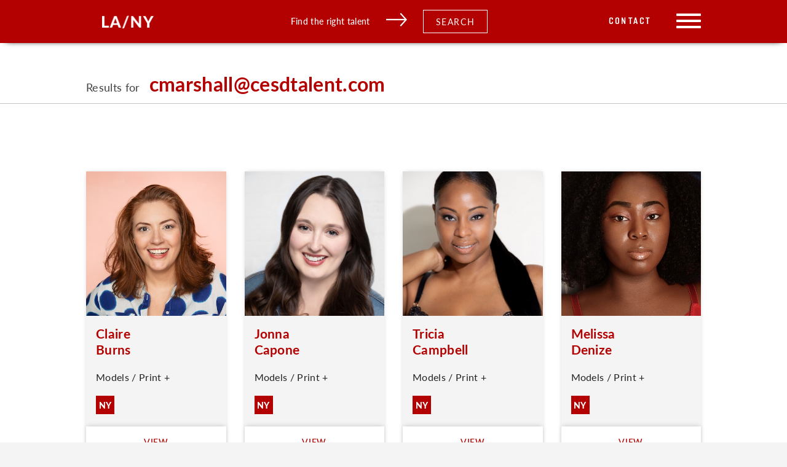

--- FILE ---
content_type: text/html; charset=UTF-8
request_url: https://cesdtalent.com/delivery/cmarshallcesdtalent-com-1219/
body_size: 21558
content:
<!doctype html>
<html lang="en-US">
  <head>
  <meta charset="utf-8">
  <meta http-equiv="x-ua-compatible" content="ie=edge">
  <meta name="viewport" content="width=device-width, initial-scale=1, shrink-to-fit=no">
  <title>cmarshall@cesdtalent.com &#8211; CESD</title>
<meta name='robots' content='max-image-preview:large' />
<link rel='dns-prefetch' href='//cesdtalent.com' />
<link rel='dns-prefetch' href='//fonts.googleapis.com' />
<link rel="stylesheet" href="/wp-includes/css/dist/block-library/style.min.css?ver=6.4.3">
<style id='global-styles-inline-css' type='text/css'>
body{--wp--preset--color--black: #000000;--wp--preset--color--cyan-bluish-gray: #abb8c3;--wp--preset--color--white: #ffffff;--wp--preset--color--pale-pink: #f78da7;--wp--preset--color--vivid-red: #cf2e2e;--wp--preset--color--luminous-vivid-orange: #ff6900;--wp--preset--color--luminous-vivid-amber: #fcb900;--wp--preset--color--light-green-cyan: #7bdcb5;--wp--preset--color--vivid-green-cyan: #00d084;--wp--preset--color--pale-cyan-blue: #8ed1fc;--wp--preset--color--vivid-cyan-blue: #0693e3;--wp--preset--color--vivid-purple: #9b51e0;--wp--preset--gradient--vivid-cyan-blue-to-vivid-purple: linear-gradient(135deg,rgba(6,147,227,1) 0%,rgb(155,81,224) 100%);--wp--preset--gradient--light-green-cyan-to-vivid-green-cyan: linear-gradient(135deg,rgb(122,220,180) 0%,rgb(0,208,130) 100%);--wp--preset--gradient--luminous-vivid-amber-to-luminous-vivid-orange: linear-gradient(135deg,rgba(252,185,0,1) 0%,rgba(255,105,0,1) 100%);--wp--preset--gradient--luminous-vivid-orange-to-vivid-red: linear-gradient(135deg,rgba(255,105,0,1) 0%,rgb(207,46,46) 100%);--wp--preset--gradient--very-light-gray-to-cyan-bluish-gray: linear-gradient(135deg,rgb(238,238,238) 0%,rgb(169,184,195) 100%);--wp--preset--gradient--cool-to-warm-spectrum: linear-gradient(135deg,rgb(74,234,220) 0%,rgb(151,120,209) 20%,rgb(207,42,186) 40%,rgb(238,44,130) 60%,rgb(251,105,98) 80%,rgb(254,248,76) 100%);--wp--preset--gradient--blush-light-purple: linear-gradient(135deg,rgb(255,206,236) 0%,rgb(152,150,240) 100%);--wp--preset--gradient--blush-bordeaux: linear-gradient(135deg,rgb(254,205,165) 0%,rgb(254,45,45) 50%,rgb(107,0,62) 100%);--wp--preset--gradient--luminous-dusk: linear-gradient(135deg,rgb(255,203,112) 0%,rgb(199,81,192) 50%,rgb(65,88,208) 100%);--wp--preset--gradient--pale-ocean: linear-gradient(135deg,rgb(255,245,203) 0%,rgb(182,227,212) 50%,rgb(51,167,181) 100%);--wp--preset--gradient--electric-grass: linear-gradient(135deg,rgb(202,248,128) 0%,rgb(113,206,126) 100%);--wp--preset--gradient--midnight: linear-gradient(135deg,rgb(2,3,129) 0%,rgb(40,116,252) 100%);--wp--preset--font-size--small: 13px;--wp--preset--font-size--medium: 20px;--wp--preset--font-size--large: 36px;--wp--preset--font-size--x-large: 42px;--wp--preset--spacing--20: 0.44rem;--wp--preset--spacing--30: 0.67rem;--wp--preset--spacing--40: 1rem;--wp--preset--spacing--50: 1.5rem;--wp--preset--spacing--60: 2.25rem;--wp--preset--spacing--70: 3.38rem;--wp--preset--spacing--80: 5.06rem;--wp--preset--shadow--natural: 6px 6px 9px rgba(0, 0, 0, 0.2);--wp--preset--shadow--deep: 12px 12px 50px rgba(0, 0, 0, 0.4);--wp--preset--shadow--sharp: 6px 6px 0px rgba(0, 0, 0, 0.2);--wp--preset--shadow--outlined: 6px 6px 0px -3px rgba(255, 255, 255, 1), 6px 6px rgba(0, 0, 0, 1);--wp--preset--shadow--crisp: 6px 6px 0px rgba(0, 0, 0, 1);}body { margin: 0; }.wp-site-blocks > .alignleft { float: left; margin-right: 2em; }.wp-site-blocks > .alignright { float: right; margin-left: 2em; }.wp-site-blocks > .aligncenter { justify-content: center; margin-left: auto; margin-right: auto; }:where(.is-layout-flex){gap: 0.5em;}:where(.is-layout-grid){gap: 0.5em;}body .is-layout-flow > .alignleft{float: left;margin-inline-start: 0;margin-inline-end: 2em;}body .is-layout-flow > .alignright{float: right;margin-inline-start: 2em;margin-inline-end: 0;}body .is-layout-flow > .aligncenter{margin-left: auto !important;margin-right: auto !important;}body .is-layout-constrained > .alignleft{float: left;margin-inline-start: 0;margin-inline-end: 2em;}body .is-layout-constrained > .alignright{float: right;margin-inline-start: 2em;margin-inline-end: 0;}body .is-layout-constrained > .aligncenter{margin-left: auto !important;margin-right: auto !important;}body .is-layout-constrained > :where(:not(.alignleft):not(.alignright):not(.alignfull)){max-width: var(--wp--style--global--content-size);margin-left: auto !important;margin-right: auto !important;}body .is-layout-constrained > .alignwide{max-width: var(--wp--style--global--wide-size);}body .is-layout-flex{display: flex;}body .is-layout-flex{flex-wrap: wrap;align-items: center;}body .is-layout-flex > *{margin: 0;}body .is-layout-grid{display: grid;}body .is-layout-grid > *{margin: 0;}body{padding-top: 0px;padding-right: 0px;padding-bottom: 0px;padding-left: 0px;}a:where(:not(.wp-element-button)){text-decoration: underline;}.wp-element-button, .wp-block-button__link{background-color: #32373c;border-width: 0;color: #fff;font-family: inherit;font-size: inherit;line-height: inherit;padding: calc(0.667em + 2px) calc(1.333em + 2px);text-decoration: none;}.has-black-color{color: var(--wp--preset--color--black) !important;}.has-cyan-bluish-gray-color{color: var(--wp--preset--color--cyan-bluish-gray) !important;}.has-white-color{color: var(--wp--preset--color--white) !important;}.has-pale-pink-color{color: var(--wp--preset--color--pale-pink) !important;}.has-vivid-red-color{color: var(--wp--preset--color--vivid-red) !important;}.has-luminous-vivid-orange-color{color: var(--wp--preset--color--luminous-vivid-orange) !important;}.has-luminous-vivid-amber-color{color: var(--wp--preset--color--luminous-vivid-amber) !important;}.has-light-green-cyan-color{color: var(--wp--preset--color--light-green-cyan) !important;}.has-vivid-green-cyan-color{color: var(--wp--preset--color--vivid-green-cyan) !important;}.has-pale-cyan-blue-color{color: var(--wp--preset--color--pale-cyan-blue) !important;}.has-vivid-cyan-blue-color{color: var(--wp--preset--color--vivid-cyan-blue) !important;}.has-vivid-purple-color{color: var(--wp--preset--color--vivid-purple) !important;}.has-black-background-color{background-color: var(--wp--preset--color--black) !important;}.has-cyan-bluish-gray-background-color{background-color: var(--wp--preset--color--cyan-bluish-gray) !important;}.has-white-background-color{background-color: var(--wp--preset--color--white) !important;}.has-pale-pink-background-color{background-color: var(--wp--preset--color--pale-pink) !important;}.has-vivid-red-background-color{background-color: var(--wp--preset--color--vivid-red) !important;}.has-luminous-vivid-orange-background-color{background-color: var(--wp--preset--color--luminous-vivid-orange) !important;}.has-luminous-vivid-amber-background-color{background-color: var(--wp--preset--color--luminous-vivid-amber) !important;}.has-light-green-cyan-background-color{background-color: var(--wp--preset--color--light-green-cyan) !important;}.has-vivid-green-cyan-background-color{background-color: var(--wp--preset--color--vivid-green-cyan) !important;}.has-pale-cyan-blue-background-color{background-color: var(--wp--preset--color--pale-cyan-blue) !important;}.has-vivid-cyan-blue-background-color{background-color: var(--wp--preset--color--vivid-cyan-blue) !important;}.has-vivid-purple-background-color{background-color: var(--wp--preset--color--vivid-purple) !important;}.has-black-border-color{border-color: var(--wp--preset--color--black) !important;}.has-cyan-bluish-gray-border-color{border-color: var(--wp--preset--color--cyan-bluish-gray) !important;}.has-white-border-color{border-color: var(--wp--preset--color--white) !important;}.has-pale-pink-border-color{border-color: var(--wp--preset--color--pale-pink) !important;}.has-vivid-red-border-color{border-color: var(--wp--preset--color--vivid-red) !important;}.has-luminous-vivid-orange-border-color{border-color: var(--wp--preset--color--luminous-vivid-orange) !important;}.has-luminous-vivid-amber-border-color{border-color: var(--wp--preset--color--luminous-vivid-amber) !important;}.has-light-green-cyan-border-color{border-color: var(--wp--preset--color--light-green-cyan) !important;}.has-vivid-green-cyan-border-color{border-color: var(--wp--preset--color--vivid-green-cyan) !important;}.has-pale-cyan-blue-border-color{border-color: var(--wp--preset--color--pale-cyan-blue) !important;}.has-vivid-cyan-blue-border-color{border-color: var(--wp--preset--color--vivid-cyan-blue) !important;}.has-vivid-purple-border-color{border-color: var(--wp--preset--color--vivid-purple) !important;}.has-vivid-cyan-blue-to-vivid-purple-gradient-background{background: var(--wp--preset--gradient--vivid-cyan-blue-to-vivid-purple) !important;}.has-light-green-cyan-to-vivid-green-cyan-gradient-background{background: var(--wp--preset--gradient--light-green-cyan-to-vivid-green-cyan) !important;}.has-luminous-vivid-amber-to-luminous-vivid-orange-gradient-background{background: var(--wp--preset--gradient--luminous-vivid-amber-to-luminous-vivid-orange) !important;}.has-luminous-vivid-orange-to-vivid-red-gradient-background{background: var(--wp--preset--gradient--luminous-vivid-orange-to-vivid-red) !important;}.has-very-light-gray-to-cyan-bluish-gray-gradient-background{background: var(--wp--preset--gradient--very-light-gray-to-cyan-bluish-gray) !important;}.has-cool-to-warm-spectrum-gradient-background{background: var(--wp--preset--gradient--cool-to-warm-spectrum) !important;}.has-blush-light-purple-gradient-background{background: var(--wp--preset--gradient--blush-light-purple) !important;}.has-blush-bordeaux-gradient-background{background: var(--wp--preset--gradient--blush-bordeaux) !important;}.has-luminous-dusk-gradient-background{background: var(--wp--preset--gradient--luminous-dusk) !important;}.has-pale-ocean-gradient-background{background: var(--wp--preset--gradient--pale-ocean) !important;}.has-electric-grass-gradient-background{background: var(--wp--preset--gradient--electric-grass) !important;}.has-midnight-gradient-background{background: var(--wp--preset--gradient--midnight) !important;}.has-small-font-size{font-size: var(--wp--preset--font-size--small) !important;}.has-medium-font-size{font-size: var(--wp--preset--font-size--medium) !important;}.has-large-font-size{font-size: var(--wp--preset--font-size--large) !important;}.has-x-large-font-size{font-size: var(--wp--preset--font-size--x-large) !important;}
.wp-block-navigation a:where(:not(.wp-element-button)){color: inherit;}
:where(.wp-block-post-template.is-layout-flex){gap: 1.25em;}:where(.wp-block-post-template.is-layout-grid){gap: 1.25em;}
:where(.wp-block-columns.is-layout-flex){gap: 2em;}:where(.wp-block-columns.is-layout-grid){gap: 2em;}
.wp-block-pullquote{font-size: 1.5em;line-height: 1.6;}
</style>
<link rel="stylesheet" href="https://fonts.googleapis.com/css?family=Open+Sans%3A400%2C400i%2C600%2C600i%2C700%2C700i&#038;subset=cyrillic%2Ccyrillic-ext%2Clatin-ext&#038;ver=6.4.3">
<link rel="stylesheet" href="/wp-content/plugins/ingallery/assets/css/ingfont.css?ver=1.83">
<link rel="stylesheet" href="/wp-content/plugins/ingallery/assets/css/frontend.css?ver=1.83">
<link rel="stylesheet" href="/wp-content/plugins/ingallery/assets/slick/slick.css?ver=1.83">
<link rel="stylesheet" href="/wp-content/themes/cesdtalent/dist/styles/main_74338409.css?ver=2">
<script type="text/javascript" src="/wp-includes/js/jquery/jquery.min.js?ver=3.7.1" id="jquery-core-js"></script>
<script type="text/javascript" src="/wp-includes/js/jquery/jquery-migrate.min.js?ver=3.4.1" id="jquery-migrate-js"></script>
<script type="text/javascript" src="/wp-content/plugins/ingallery/assets/js/jquery.form.min.js?ver=1.83" id="jq-form-js"></script>
<script type="text/javascript" src="/wp-content/plugins/ingallery/assets/slick/slick.js?ver=1.83" id="ingallery-slick-js"></script>
<script type="text/javascript" id="ingallery-plugin-js-extra">
/* <![CDATA[ */
var ingallery_ajax_object = {"ajax_url":"https:\/\/cesdtalent.com\/wp-admin\/admin-ajax.php","lang":{"error_title":"Unfortunately, an error occurred","system_error":"Sytem error. Please refresh the page and try again","view_on_instagram":"View on Instagram"}};
/* ]]> */
</script>
<script type="text/javascript" src="/wp-content/plugins/ingallery/assets/js/jq-ingallery.js?ver=1.83" id="ingallery-plugin-js"></script>
<link rel="canonical" href="https://cesdtalent.com/delivery/cmarshallcesdtalent-com-1219/" />
<meta property='og:url' content='https://cesdtalent.com/delivery/cmarshallcesdtalent-com-1219/' />
<meta property='og:type' content='website' />
<link rel='apple-touch-icon' sizes='76x76' href='https://cesdtalent.com/wp-content/themes/cesdtalent/dist/images/meta/apple-touch-icon_feea478e.png'>
<link rel='icon' type='image/png' sizes='32x32' href='https://cesdtalent.com/wp-content/themes/cesdtalent/dist/images/meta/favicon-32x32_d3b595d8.png'>
<link rel='icon' type='image/png' sizes='16x16' href='https://cesdtalent.com/wp-content/themes/cesdtalent/dist/images/meta/favicon-16x16_f0855913.png'>
<link rel='manifest' href='https://cesdtalent.com/wp-content/themes/cesdtalent/dist/images/meta/site_68920204.webmanifest'>
<link rel='mask-icon' href='https://cesdtalent.com/wp-content/themes/cesdtalent/dist/images/meta/safari-pinned-tab_90801f3c.svg' color='#5bbad5'>
<meta name='msapplication-TileColor' content='#00aba9'>
<meta name='theme-color' content='#ffffff'>
<!-- Global site tag (gtag.js) - Google Analytics -->
<script async src="https://www.googletagmanager.com/gtag/js?id=UA-150033789-1"></script>
<script>
  window.dataLayer = window.dataLayer || [];
  function gtag(){dataLayer.push(arguments);}
  gtag('js', new Date());

  gtag('config', 'UA-150033789-1');
</script></head>
  <body class="delivery-template-default single single-delivery postid-68512 locale-en-us cmarshallcesdtalent-com-1219 app-data index-data singular-data single-data single-delivery-data single-delivery-cmarshallcesdtalent-com-1219-data">
        <header class="banner">
    <a href="#skip-nav" class="skip">Skip to content</a>
    <div class="banner-shadow"></div>
    <div class="content-container header-content">
        <a class="brand" href="https://cesdtalent.com/"><img src="/wp-content/uploads/2019/12/la-ny.png" alt=""></a>
        <div class="header-cta">
            <div class="header-cta-text">
                Find the right talent
            </div>
            <div class="header-cta-arrow">
                <svg xmlns="http://www.w3.org/2000/svg" width="31.823" height="20.592" viewBox="0 0 31.823 20.592">
    <defs>
        <style>
            .cls-1 {
                fill: none;
                stroke: #fff;
                stroke-width: 2px;
            }
        </style>
    </defs>
    <g id="Group_204" data-name="Group 204" transform="translate(0 0.671)">
        <line id="Line_27" data-name="Line 27" class="cls-1" x2="30" transform="translate(0 9.5)"/>
        <path id="Path_291" data-name="Path 291" class="cls-1" d="M517,8l8.674,9.576L517,27.253" transform="translate(-495.197 -8)"/>
    </g>
</svg>
            </div>
            <div class="header-cta-button search-filter-trigger">Search</div>
        </div>
        <div class="menu-wrap">
            <a class="header-page-link desktop-only" href="https://live-cesdtalent.pantheonsite.io/contact/" class="header-cta-button">Contact</a>
            <div class="header-search-icon">
                <svg xmlns="http://www.w3.org/2000/svg" width="25" height="25" viewBox="0 0 25 25">
    <path id="Path_263" data-name="Path 263" d="M280.763,1163.767a.817.817,0,0,1-1.144,0l-6.48-6.377a10.574,10.574,0,0,1-6.62,2.312,10.352,10.352,0,1,1,10.518-10.35,10.214,10.214,0,0,1-2.728,6.938l6.454,6.353A.785.785,0,0,1,280.763,1163.767Zm-14.244-23.174a8.76,8.76,0,1,0,8.9,8.759A8.83,8.83,0,0,0,266.518,1140.593Z" transform="translate(-256 -1139)" fill="#fff" fill-rule="evenodd"/>
</svg>
            </div>
            <div class="menu-toggle">
                <span></span>
                <span></span>
                <span></span>
            </div>
        </div>
    </div>
    <nav class="nav-primary">
                    <ul id="menu-primary-navigation" class="nav"><li class="menu-item menu-home"><a href="https://cesdtalent.com/">Home</a></li>
<li class="menu-item menu-departments"><a href="https://cesdtalent.com/departments/">Departments</a></li>
<li class="menu-item menu-agents"><a href="/agents">Agents</a></li>
<li class="menu-item menu-about"><a href="https://cesdtalent.com/about/">About</a></li>
<li class="menu-item menu-faqs-and-updates"><a href="https://cesdtalent.com/news-2/">FAQ&#8217;s and Updates</a></li>
<li class="menu-item menu-contact"><a href="https://cesdtalent.com/contact/">Contact</a></li>
</ul>
            </nav>
</header>
    <div class="wrap container" role="document">
      <div class="content">
        <main class="main">
                 <section class="content-single-delivery">

    <div class="results-header">
        <div class="content-container">
            Results for
            <span>
                cmarshall@cesdtalent.com
            </span>
        </div>
    </div>

    
    
    <form action="/delivery/cmarshallcesdtalent-com-1219/" method="POST">

        <input type="hidden" name="action" value="update_delivery">
        <input type="hidden" name="post_id" value="68512">

        <div class="flex-row content-container has-cols talent-feedback-wrap">

                                            
                                                            
                                                                                                        
                    
                    <div class="talent-feedback-card flex-col-3 flex-col-tl-4 flex-col-t-2">
                        <a href="claire-burns" target="_blank">
                            <div class="profile-image">
                                                                    <figure class="background" style="background-image: url(/wp-content/uploads/2020/01/Clair-Burns-CESD-1-1.jpg);"></figure>
                                                            </div>
                            <div class="talent-meta">
                                <div class="talent-details">
                                    <h2>Claire
                                        <br> Burns
                                    </h2>
                                    <div class="talent-department">
                                        Models / Print +
                                    </div>
                                                                                                                <div class="city-wrap">
                                                                                                                                                <div class="talent-city">NY</div>
                                                                                                                                    </div>
                                                                    </div>
                                <div class="button">View</div>
                            </div>
                        </a>
                        <div>
                            <div class="select-wrap checkbox-wrap">
                                <input type='hidden' value='false' name='active_39081'>
                                <input type="checkbox" name="active_39081" value="true" id="active_39081" checked="1">
                                <label for="active_39081">Select</label>
                            </div>
                            <p>Message</p>
                            <textarea name="comments_39081"></textarea>
                        </div>
                    </div>

                                                
                                                            
                                                                                                        
                    
                    <div class="talent-feedback-card flex-col-3 flex-col-tl-4 flex-col-t-2">
                        <a href="jonna-capone" target="_blank">
                            <div class="profile-image">
                                                                    <figure class="background" style="background-image: url(/wp-content/uploads/2020/01/Jonna-Capone-184.jpg);"></figure>
                                                            </div>
                            <div class="talent-meta">
                                <div class="talent-details">
                                    <h2>Jonna
                                        <br> Capone
                                    </h2>
                                    <div class="talent-department">
                                        Models / Print +
                                    </div>
                                                                                                                <div class="city-wrap">
                                                                                                                                                <div class="talent-city">NY</div>
                                                                                                                                    </div>
                                                                    </div>
                                <div class="button">View</div>
                            </div>
                        </a>
                        <div>
                            <div class="select-wrap checkbox-wrap">
                                <input type='hidden' value='false' name='active_41449'>
                                <input type="checkbox" name="active_41449" value="true" id="active_41449" checked="1">
                                <label for="active_41449">Select</label>
                            </div>
                            <p>Message</p>
                            <textarea name="comments_41449"></textarea>
                        </div>
                    </div>

                                                
                                                            
                                                                                                        
                    
                    <div class="talent-feedback-card flex-col-3 flex-col-tl-4 flex-col-t-2">
                        <a href="tricia-campbell" target="_blank">
                            <div class="profile-image">
                                                                    <figure class="background" style="background-image: url(/wp-content/uploads/2020/01/Tricia-Campbell-6-1.jpg);"></figure>
                                                            </div>
                            <div class="talent-meta">
                                <div class="talent-details">
                                    <h2>Tricia
                                        <br> Campbell
                                    </h2>
                                    <div class="talent-department">
                                        Models / Print +
                                    </div>
                                                                                                                <div class="city-wrap">
                                                                                                                                                <div class="talent-city">NY</div>
                                                                                                                                    </div>
                                                                    </div>
                                <div class="button">View</div>
                            </div>
                        </a>
                        <div>
                            <div class="select-wrap checkbox-wrap">
                                <input type='hidden' value='false' name='active_38093'>
                                <input type="checkbox" name="active_38093" value="true" id="active_38093" checked="1">
                                <label for="active_38093">Select</label>
                            </div>
                            <p>Message</p>
                            <textarea name="comments_38093"></textarea>
                        </div>
                    </div>

                                                
                                                            
                                                                                                        
                    
                    <div class="talent-feedback-card flex-col-3 flex-col-tl-4 flex-col-t-2">
                        <a href="melissa-denize" target="_blank">
                            <div class="profile-image">
                                                                    <figure class="background" style="background-image: url(/wp-content/uploads/2020/01/Melissa-Denize-3-1.jpg);"></figure>
                                                            </div>
                            <div class="talent-meta">
                                <div class="talent-details">
                                    <h2>Melissa
                                        <br> Denize
                                    </h2>
                                    <div class="talent-department">
                                        Models / Print +
                                    </div>
                                                                                                                <div class="city-wrap">
                                                                                                                                                <div class="talent-city">NY</div>
                                                                                                                                    </div>
                                                                    </div>
                                <div class="button">View</div>
                            </div>
                        </a>
                        <div>
                            <div class="select-wrap checkbox-wrap">
                                <input type='hidden' value='false' name='active_38346'>
                                <input type="checkbox" name="active_38346" value="true" id="active_38346" checked="1">
                                <label for="active_38346">Select</label>
                            </div>
                            <p>Message</p>
                            <textarea name="comments_38346"></textarea>
                        </div>
                    </div>

                                                
                                                            
                                                                                                        
                    
                    <div class="talent-feedback-card flex-col-3 flex-col-tl-4 flex-col-t-2">
                        <a href="bebe-fischer" target="_blank">
                            <div class="profile-image">
                                                                    <figure class="background" style="background-image: url(/wp-content/uploads/2020/01/Bebe-Fischer-24.jpg);"></figure>
                                                            </div>
                            <div class="talent-meta">
                                <div class="talent-details">
                                    <h2>Bebe
                                        <br> Fischer
                                    </h2>
                                    <div class="talent-department">
                                        Models / Print +
                                    </div>
                                                                                                                <div class="city-wrap">
                                                                                                                                                <div class="talent-city">NY</div>
                                                                                                                                    </div>
                                                                    </div>
                                <div class="button">View</div>
                            </div>
                        </a>
                        <div>
                            <div class="select-wrap checkbox-wrap">
                                <input type='hidden' value='false' name='active_39610'>
                                <input type="checkbox" name="active_39610" value="true" id="active_39610" checked="1">
                                <label for="active_39610">Select</label>
                            </div>
                            <p>Message</p>
                            <textarea name="comments_39610"></textarea>
                        </div>
                    </div>

                                                
                                                            
                                                                                                        
                    
                    <div class="talent-feedback-card flex-col-3 flex-col-tl-4 flex-col-t-2">
                        <a href="cherry-fu" target="_blank">
                            <div class="profile-image">
                                                                    <figure class="background" style="background-image: url(/wp-content/uploads/2020/01/Default.jpg);"></figure>
                                                            </div>
                            <div class="talent-meta">
                                <div class="talent-details">
                                    <h2>Cherry
                                        <br> Fu
                                    </h2>
                                    <div class="talent-department">
                                        Models / Print +
                                    </div>
                                                                                                                <div class="city-wrap">
                                                                                                                                                <div class="talent-city">NY</div>
                                                                                                                                    </div>
                                                                    </div>
                                <div class="button">View</div>
                            </div>
                        </a>
                        <div>
                            <div class="select-wrap checkbox-wrap">
                                <input type='hidden' value='false' name='active_38353'>
                                <input type="checkbox" name="active_38353" value="true" id="active_38353" checked="1">
                                <label for="active_38353">Select</label>
                            </div>
                            <p>Message</p>
                            <textarea name="comments_38353"></textarea>
                        </div>
                    </div>

                                                
                                                            
                                                                                                        
                    
                    <div class="talent-feedback-card flex-col-3 flex-col-tl-4 flex-col-t-2">
                        <a href="stephanie-mallick" target="_blank">
                            <div class="profile-image">
                                                                    <figure class="background" style="background-image: url(/wp-content/uploads/2020/01/Stephanie-Mallick-Default.jpg);"></figure>
                                                            </div>
                            <div class="talent-meta">
                                <div class="talent-details">
                                    <h2>Stephanie
                                        <br> Mallick
                                    </h2>
                                    <div class="talent-department">
                                        Models / Print +
                                    </div>
                                                                                                                <div class="city-wrap">
                                                                                                                                                <div class="talent-city">NY</div>
                                                                                                                                    </div>
                                                                    </div>
                                <div class="button">View</div>
                            </div>
                        </a>
                        <div>
                            <div class="select-wrap checkbox-wrap">
                                <input type='hidden' value='false' name='active_39074'>
                                <input type="checkbox" name="active_39074" value="true" id="active_39074" checked="1">
                                <label for="active_39074">Select</label>
                            </div>
                            <p>Message</p>
                            <textarea name="comments_39074"></textarea>
                        </div>
                    </div>

                                                
                                                            
                                                                                                        
                    
                    <div class="talent-feedback-card flex-col-3 flex-col-tl-4 flex-col-t-2">
                        <a href="sarah-miller" target="_blank">
                            <div class="profile-image">
                                                                    <figure class="background" style="background-image: url(/wp-content/uploads/2020/01/Sarah-Miller-Default-1.jpg);"></figure>
                                                            </div>
                            <div class="talent-meta">
                                <div class="talent-details">
                                    <h2>Sarah
                                        <br> Miller
                                    </h2>
                                    <div class="talent-department">
                                        Models / Print +
                                    </div>
                                                                                                                <div class="city-wrap">
                                                                                                                                                <div class="talent-city">NY</div>
                                                                                                                                    </div>
                                                                    </div>
                                <div class="button">View</div>
                            </div>
                        </a>
                        <div>
                            <div class="select-wrap checkbox-wrap">
                                <input type='hidden' value='false' name='active_37411'>
                                <input type="checkbox" name="active_37411" value="true" id="active_37411" checked="1">
                                <label for="active_37411">Select</label>
                            </div>
                            <p>Message</p>
                            <textarea name="comments_37411"></textarea>
                        </div>
                    </div>

                                                
                                                            
                                                                                                        
                    
                    <div class="talent-feedback-card flex-col-3 flex-col-tl-4 flex-col-t-2">
                        <a href="shannon-miller" target="_blank">
                            <div class="profile-image">
                                                                    <figure class="background" style="background-image: url(/wp-content/uploads/2020/01/Shannon-Miller-1.png);"></figure>
                                                            </div>
                            <div class="talent-meta">
                                <div class="talent-details">
                                    <h2>Shannon
                                        <br> Miller
                                    </h2>
                                    <div class="talent-department">
                                        Models / Print +
                                    </div>
                                                                                                                <div class="city-wrap">
                                                                                                                                                <div class="talent-city">NY</div>
                                                                                                                                    </div>
                                                                    </div>
                                <div class="button">View</div>
                            </div>
                        </a>
                        <div>
                            <div class="select-wrap checkbox-wrap">
                                <input type='hidden' value='false' name='active_39271'>
                                <input type="checkbox" name="active_39271" value="true" id="active_39271" checked="1">
                                <label for="active_39271">Select</label>
                            </div>
                            <p>Message</p>
                            <textarea name="comments_39271"></textarea>
                        </div>
                    </div>

                                                
                                                            
                                                                                                        
                    
                    <div class="talent-feedback-card flex-col-3 flex-col-tl-4 flex-col-t-2">
                        <a href="kristen-plati" target="_blank">
                            <div class="profile-image">
                                                                    <figure class="background" style="background-image: url(/wp-content/uploads/2020/01/Kristen-Plati-CESD-1.jpg);"></figure>
                                                            </div>
                            <div class="talent-meta">
                                <div class="talent-details">
                                    <h2>Kristen
                                        <br> Plati
                                    </h2>
                                    <div class="talent-department">
                                        Models / Print +
                                    </div>
                                                                                                                <div class="city-wrap">
                                                                                                                                                <div class="talent-city">NY</div>
                                                                                                                                    </div>
                                                                    </div>
                                <div class="button">View</div>
                            </div>
                        </a>
                        <div>
                            <div class="select-wrap checkbox-wrap">
                                <input type='hidden' value='false' name='active_38352'>
                                <input type="checkbox" name="active_38352" value="true" id="active_38352" checked="1">
                                <label for="active_38352">Select</label>
                            </div>
                            <p>Message</p>
                            <textarea name="comments_38352"></textarea>
                        </div>
                    </div>

                                                
                                                            
                                                                                                        
                    
                    <div class="talent-feedback-card flex-col-3 flex-col-tl-4 flex-col-t-2">
                        <a href="meara-rose" target="_blank">
                            <div class="profile-image">
                                                                    <figure class="background" style="background-image: url(/wp-content/uploads/2020/015/Meara-Rose-Default-2.jpg);"></figure>
                                                            </div>
                            <div class="talent-meta">
                                <div class="talent-details">
                                    <h2>Meara
                                        <br> Rose
                                    </h2>
                                    <div class="talent-department">
                                        Models / Print +
                                    </div>
                                                                                                                <div class="city-wrap">
                                                                                                                                                <div class="talent-city">NY</div>
                                                                                                                                    </div>
                                                                    </div>
                                <div class="button">View</div>
                            </div>
                        </a>
                        <div>
                            <div class="select-wrap checkbox-wrap">
                                <input type='hidden' value='false' name='active_40121'>
                                <input type="checkbox" name="active_40121" value="true" id="active_40121" checked="1">
                                <label for="active_40121">Select</label>
                            </div>
                            <p>Message</p>
                            <textarea name="comments_40121"></textarea>
                        </div>
                    </div>

                                                
                                                            
                                                                                                        
                    
                    <div class="talent-feedback-card flex-col-3 flex-col-tl-4 flex-col-t-2">
                        <a href="megan-smith" target="_blank">
                            <div class="profile-image">
                                                                    <figure class="background" style="background-image: url(/wp-content/uploads/2020/015/Megan-Smith-27.jpg);"></figure>
                                                            </div>
                            <div class="talent-meta">
                                <div class="talent-details">
                                    <h2>Megan
                                        <br> Smith
                                    </h2>
                                    <div class="talent-department">
                                        Models / Print +
                                    </div>
                                                                                                                <div class="city-wrap">
                                                                                                                                                <div class="talent-city">NY</div>
                                                                                                                                    </div>
                                                                    </div>
                                <div class="button">View</div>
                            </div>
                        </a>
                        <div>
                            <div class="select-wrap checkbox-wrap">
                                <input type='hidden' value='false' name='active_37226'>
                                <input type="checkbox" name="active_37226" value="true" id="active_37226" checked="1">
                                <label for="active_37226">Select</label>
                            </div>
                            <p>Message</p>
                            <textarea name="comments_37226"></textarea>
                        </div>
                    </div>

                                                
                                                            
                                                                                                        
                    
                    <div class="talent-feedback-card flex-col-3 flex-col-tl-4 flex-col-t-2">
                        <a href="idriss-tirado-2" target="_blank">
                            <div class="profile-image">
                                                                    <figure class="background" style="background-image: url(/wp-content/uploads/2021/10/Idriss-Tirado-Default.jpg);"></figure>
                                                            </div>
                            <div class="talent-meta">
                                <div class="talent-details">
                                    <h2>Idriss
                                        <br> Tirado
                                    </h2>
                                    <div class="talent-department">
                                        Models / Print +
                                    </div>
                                                                                                                <div class="city-wrap">
                                                                                                                                                <div class="talent-city">NY</div>
                                                                                                                                    </div>
                                                                    </div>
                                <div class="button">View</div>
                            </div>
                        </a>
                        <div>
                            <div class="select-wrap checkbox-wrap">
                                <input type='hidden' value='false' name='active_67728'>
                                <input type="checkbox" name="active_67728" value="true" id="active_67728" checked="1">
                                <label for="active_67728">Select</label>
                            </div>
                            <p>Message</p>
                            <textarea name="comments_67728"></textarea>
                        </div>
                    </div>

                                            
        </div>

        <input class="button button-wide button-center" type="submit">

    </form>

</section>            <div class="search-modal modal">

    <div class="search-modal--overlay">
        <div class="search-modal--escape">
            <span></span>
            <span></span>
        </div>
    </div>

    <div class="search-modal--inner">

        <div class="search-modal--content">
            <div class="search-modal-content">

    <h3>Looking for someone specific? Start with Departments.</h3>

    <form action="/search" class="filter-form" id="search-modal-form">

        <div class="col-8-centered flex-row flex-wrap">
            <div class="primary-search-filter">
                <label for="department">Search by Department:</label>
                <select class="selectize" name="department" id="department">
                    <option value="" disabled selected>Search by Department</option>
                                            <option data-test="test" value="vo-animation">VO / Animation</option>
                                            <option data-test="test" value="vo-gaming">VO / Gaming</option>
                                            <option data-test="test" value="vo-commercial">VO / Commercial</option>
                                            <option data-test="test" value="vo-celebrity">VO / Celebrity</option>
                                            <option data-test="test" value="vo-espanol">VO / Español</option>
                                            <option data-test="test" value="vo-promo">VO / Promo</option>
                                            <option data-test="test" value="vo-narration">VO / Narration</option>
                                            <option data-test="test" value="vo-trailer">VO / Trailer</option>
                                            <option data-test="test" value="vo-radio-imaging">VO / Radio Imaging</option>
                                            <option data-test="test" value="vo-creature">VO / Creature</option>
                                            <option data-test="test" value="conventions">Conventions</option>
                                            <option data-test="test" value="models-print">Models / Print</option>
                                            <option data-test="test" value="theatrical">Theatrical - Talent</option>
                                            <option data-test="test" value="emerging-talent">Emerging - Talent</option>
                                            <option data-test="test" value="oc-commercial">OC / Commercial</option>
                                            <option data-test="test" value="oc-youth-commercial">OC / Youth Commercial</option>
                                            <option data-test="test" value="oc-celebrity">OC / Celebrity</option>
                                            <option data-test="test" value="oc-dance">OC / Dance</option>
                                            <option data-test="test" value="oc-motion-capture">OC / Motion Capture</option>
                                            <option data-test="test" value="comedy">Comedy</option>
                                            <option data-test="test" value="digital">Digital</option>
                                            <option data-test="test" value="vo-tv-affiliates">VO / TV Affiliates</option>
                                            <option data-test="test" value="vo-youth-animation">VO / Youth Animation</option>
                                    </select>
            </div>
            <div class="primary-search-filter models-print-city-search-filter">
                <label for="search-by-city">Select City:</label><br>
                <input type="radio" data-city-id="los_angeles" id="los_angeles_radio" name="search-by-city">Los Angeles
                <input type="radio" data-city-id="new_york" id="new_york_radio" name="search-by-city">New York
            </div>
        </div>

        <div class="email-option">
            <div class="col-8-centered text-center">
                <div class="custom-profile-content">
                    Interested in working with our onscreen and print talent? We’ll put together a custom portfolio for you! Submit the form to get started.
                </div>
                <div class="col-9-centered text-center success-message">
                    Thank you for submitting interest in our talent! We will reach out shortly with any follow up questions to create a portfolio for your needs.
                </div>
                <div class="loading-spinner"></div>
            </div>
        </div>

        <div class="filter-options row">
            <div class="col-4 filter-options-column">
                <div class="filter-options-group filter-options-group-disabled flex-row-wrap" data-group-slug="search_by_name">
                    <h5>Search by Name</h5>
                    <input id="name" name="search" type="text" placeholder="Name">
                </div>
                                                                                                    <div class="filter-options-group filter-options-group-disabled flex-row-wrap" data-group-slug="search_by_city">
                            <h5>Search By Location</h5>
                                                            <div class="half-width checkbox-wrap">
                                    <input class="search-checkbox" type="checkbox" name="city[]" id="los-angeles" value="los-angeles"><label
                                            for="los-angeles">Los Angeles</label>
                                </div>
                                                            <div class="half-width checkbox-wrap">
                                    <input class="search-checkbox" type="checkbox" name="city[]" id="new-york" value="new-york"><label
                                            for="new-york">New York</label>
                                </div>
                                                    </div>
                                                                                                                                                                                        <div class="filter-options-group filter-options-group-disabled flex-row-wrap" data-group-slug="search_by_age">
                            <h5>Search by Age</h5>
                                                            <div class="half-width checkbox-wrap">
                                    <input class="search-checkbox" type="checkbox" name="age_ranges[]" id="Newborn-2" value="Newborn-2"><label
                                            for="Newborn-2">0 - 2</label>
                                </div>
                                                            <div class="half-width checkbox-wrap">
                                    <input class="search-checkbox" type="checkbox" name="age_ranges[]" id="3-5" value="3-5"><label
                                            for="3-5">3 - 5</label>
                                </div>
                                                            <div class="half-width checkbox-wrap">
                                    <input class="search-checkbox" type="checkbox" name="age_ranges[]" id="6-8" value="6-8"><label
                                            for="6-8">6 - 8</label>
                                </div>
                                                            <div class="half-width checkbox-wrap">
                                    <input class="search-checkbox" type="checkbox" name="age_ranges[]" id="9-12" value="9-12"><label
                                            for="9-12">9 - 12</label>
                                </div>
                                                            <div class="half-width checkbox-wrap">
                                    <input class="search-checkbox" type="checkbox" name="age_ranges[]" id="13-15" value="13-15"><label
                                            for="13-15">13 - 15</label>
                                </div>
                                                            <div class="half-width checkbox-wrap">
                                    <input class="search-checkbox" type="checkbox" name="age_ranges[]" id="16-18" value="16-18"><label
                                            for="16-18">16 - 18</label>
                                </div>
                                                            <div class="half-width checkbox-wrap">
                                    <input class="search-checkbox" type="checkbox" name="age_ranges[]" id="18-25" value="18-25"><label
                                            for="18-25">18 - 25</label>
                                </div>
                                                            <div class="half-width checkbox-wrap">
                                    <input class="search-checkbox" type="checkbox" name="age_ranges[]" id="26-30" value="26-30"><label
                                            for="26-30">26 - 30</label>
                                </div>
                                                            <div class="half-width checkbox-wrap">
                                    <input class="search-checkbox" type="checkbox" name="age_ranges[]" id="31-40" value="31-40"><label
                                            for="31-40">31 - 40</label>
                                </div>
                                                            <div class="half-width checkbox-wrap">
                                    <input class="search-checkbox" type="checkbox" name="age_ranges[]" id="41-50" value="41-50"><label
                                            for="41-50">41 - 50</label>
                                </div>
                                                            <div class="half-width checkbox-wrap">
                                    <input class="search-checkbox" type="checkbox" name="age_ranges[]" id="51-60" value="51-60"><label
                                            for="51-60">51 - 60</label>
                                </div>
                                                            <div class="half-width checkbox-wrap">
                                    <input class="search-checkbox" type="checkbox" name="age_ranges[]" id="60-plus" value="60-plus"><label
                                            for="60-plus">60+</label>
                                </div>
                                                    </div>
                                                                                                                                                                                        <div class="filter-options-group filter-options-group-disabled flex-row-wrap" data-group-slug="search_by_gender">
                            <h5>Search by Gender</h5>
                                                            <div class="half-width checkbox-wrap">
                                    <input class="search-checkbox" type="checkbox" name="gender[]" id="female" value="female"><label
                                            for="female">Female</label>
                                </div>
                                                            <div class="half-width checkbox-wrap">
                                    <input class="search-checkbox" type="checkbox" name="gender[]" id="male" value="male"><label
                                            for="male">Male</label>
                                </div>
                                                            <div class="half-width checkbox-wrap">
                                    <input class="search-checkbox" type="checkbox" name="gender[]" id="nonbinary" value="nonbinary"><label
                                            for="nonbinary">Non-Binary</label>
                                </div>
                                                    </div>
                                                                                                                                                                    <div class="filter-options-group filter-options-group-disabled flex-row-wrap" data-group-slug="search_by_ethnicity">
                            <h5>Search by Ethnicity</h5>
                                                            <div class="full-width checkbox-wrap">
                                    <input class="search-checkbox" type="checkbox" name="ethnicity[]" id="african-american" value="african-american"><label
                                            for="african-american">African American</label>
                                </div>
                                                            <div class="full-width checkbox-wrap">
                                    <input class="search-checkbox" type="checkbox" name="ethnicity[]" id="american" value="american"><label
                                            for="american">American</label>
                                </div>
                                                            <div class="full-width checkbox-wrap">
                                    <input class="search-checkbox" type="checkbox" name="ethnicity[]" id="arabian" value="arabian"><label
                                            for="arabian">Arabian</label>
                                </div>
                                                            <div class="full-width checkbox-wrap">
                                    <input class="search-checkbox" type="checkbox" name="ethnicity[]" id="asian" value="asian"><label
                                            for="asian">Asian</label>
                                </div>
                                                            <div class="full-width checkbox-wrap">
                                    <input class="search-checkbox" type="checkbox" name="ethnicity[]" id="australian" value="australian"><label
                                            for="australian">Australian</label>
                                </div>
                                                            <div class="full-width checkbox-wrap">
                                    <input class="search-checkbox" type="checkbox" name="ethnicity[]" id="black" value="black"><label
                                            for="black">Black</label>
                                </div>
                                                            <div class="full-width checkbox-wrap">
                                    <input class="search-checkbox" type="checkbox" name="ethnicity[]" id="brazilian" value="brazilian"><label
                                            for="brazilian">Brazilian</label>
                                </div>
                                                            <div class="full-width checkbox-wrap">
                                    <input class="search-checkbox" type="checkbox" name="ethnicity[]" id="caucasian" value="caucasian"><label
                                            for="caucasian">Caucasian</label>
                                </div>
                                                            <div class="full-width checkbox-wrap">
                                    <input class="search-checkbox" type="checkbox" name="ethnicity[]" id="chinese" value="chinese"><label
                                            for="chinese">Chinese</label>
                                </div>
                                                            <div class="full-width checkbox-wrap">
                                    <input class="search-checkbox" type="checkbox" name="ethnicity[]" id="ethnically-ambiguous" value="ethnically-ambiguous"><label
                                            for="ethnically-ambiguous">Ethnically Ambiguous</label>
                                </div>
                                                            <div class="full-width checkbox-wrap">
                                    <input class="search-checkbox" type="checkbox" name="ethnicity[]" id="eurasian" value="eurasian"><label
                                            for="eurasian">Eurasian</label>
                                </div>
                                                            <div class="full-width checkbox-wrap">
                                    <input class="search-checkbox" type="checkbox" name="ethnicity[]" id="filipino" value="filipino"><label
                                            for="filipino">Filipino</label>
                                </div>
                                                            <div class="full-width checkbox-wrap">
                                    <input class="search-checkbox" type="checkbox" name="ethnicity[]" id="french" value="french"><label
                                            for="french">French</label>
                                </div>
                                                            <div class="full-width checkbox-wrap">
                                    <input class="search-checkbox" type="checkbox" name="ethnicity[]" id="hispanic" value="hispanic"><label
                                            for="hispanic">Hispanic</label>
                                </div>
                                                            <div class="full-width checkbox-wrap">
                                    <input class="search-checkbox" type="checkbox" name="ethnicity[]" id="icelandic" value="icelandic"><label
                                            for="icelandic">icelandic</label>
                                </div>
                                                            <div class="full-width checkbox-wrap">
                                    <input class="search-checkbox" type="checkbox" name="ethnicity[]" id="indian" value="indian"><label
                                            for="indian">Indian</label>
                                </div>
                                                            <div class="full-width checkbox-wrap">
                                    <input class="search-checkbox" type="checkbox" name="ethnicity[]" id="japanese" value="japanese"><label
                                            for="japanese">Japanese</label>
                                </div>
                                                            <div class="full-width checkbox-wrap">
                                    <input class="search-checkbox" type="checkbox" name="ethnicity[]" id="latin-american" value="latin-american"><label
                                            for="latin-american">Latin American</label>
                                </div>
                                                            <div class="full-width checkbox-wrap">
                                    <input class="search-checkbox" type="checkbox" name="ethnicity[]" id="latinx" value="latinx"><label
                                            for="latinx">Latinx</label>
                                </div>
                                                            <div class="full-width checkbox-wrap">
                                    <input class="search-checkbox" type="checkbox" name="ethnicity[]" id="mexican" value="mexican"><label
                                            for="mexican">Mexican</label>
                                </div>
                                                            <div class="full-width checkbox-wrap">
                                    <input class="search-checkbox" type="checkbox" name="ethnicity[]" id="middle-eastern" value="middle-eastern"><label
                                            for="middle-eastern">Middle Eastern</label>
                                </div>
                                                            <div class="full-width checkbox-wrap">
                                    <input class="search-checkbox" type="checkbox" name="ethnicity[]" id="native-american" value="native-american"><label
                                            for="native-american">Native American</label>
                                </div>
                                                            <div class="full-width checkbox-wrap">
                                    <input class="search-checkbox" type="checkbox" name="ethnicity[]" id="pacific-islander" value="pacific-islander"><label
                                            for="pacific-islander">Pacific Islander</label>
                                </div>
                                                            <div class="full-width checkbox-wrap">
                                    <input class="search-checkbox" type="checkbox" name="ethnicity[]" id="samoan" value="samoan"><label
                                            for="samoan">Samoan</label>
                                </div>
                                                            <div class="full-width checkbox-wrap">
                                    <input class="search-checkbox" type="checkbox" name="ethnicity[]" id="vietnamese" value="vietnamese"><label
                                            for="vietnamese">Vietnamese</label>
                                </div>
                                                    </div>
                                                                                                                                                                                                                    </div>
            <div class="col-4 filter-options-column">
                                                                                                                                            <div class="filter-options-group filter-options-group-disabled flex-row-wrap" data-group-slug="search_by_category">
                            <h5></h5>
                                                            <div class="full-width checkbox-wrap">
                                    <input class="search-checkbox" type="checkbox" name="talent_categories[]" id="adult-female-models-18-40" value="adult-female-models-18-40"><label
                                            for="adult-female-models-18-40">Adult Female Models 18-40</label>
                                </div>
                                                            <div class="full-width checkbox-wrap">
                                    <input class="search-checkbox" type="checkbox" name="talent_categories[]" id="adult-female-models-40" value="adult-female-models-40"><label
                                            for="adult-female-models-40">Adult Female Models 40+</label>
                                </div>
                                                            <div class="full-width checkbox-wrap">
                                    <input class="search-checkbox" type="checkbox" name="talent_categories[]" id="adult-female-models-50" value="adult-female-models-50"><label
                                            for="adult-female-models-50">Adult Female Models 50+</label>
                                </div>
                                                            <div class="full-width checkbox-wrap">
                                    <input class="search-checkbox" type="checkbox" name="talent_categories[]" id="adult-male-models-18-40" value="adult-male-models-18-40"><label
                                            for="adult-male-models-18-40">Adult Male Models 18-40</label>
                                </div>
                                                            <div class="full-width checkbox-wrap">
                                    <input class="search-checkbox" type="checkbox" name="talent_categories[]" id="adult-male-models-40" value="adult-male-models-40"><label
                                            for="adult-male-models-40">Adult Male Models 40+</label>
                                </div>
                                                            <div class="full-width checkbox-wrap">
                                    <input class="search-checkbox" type="checkbox" name="talent_categories[]" id="aea" value="aea"><label
                                            for="aea">AEA</label>
                                </div>
                                                            <div class="full-width checkbox-wrap">
                                    <input class="search-checkbox" type="checkbox" name="talent_categories[]" id="babies" value="babies"><label
                                            for="babies">Babies</label>
                                </div>
                                                            <div class="full-width checkbox-wrap">
                                    <input class="search-checkbox" type="checkbox" name="talent_categories[]" id="choreographers" value="choreographers"><label
                                            for="choreographers">Choreographers</label>
                                </div>
                                                            <div class="full-width checkbox-wrap">
                                    <input class="search-checkbox" type="checkbox" name="talent_categories[]" id="dance" value="dance"><label
                                            for="dance">Dance</label>
                                </div>
                                                            <div class="full-width checkbox-wrap">
                                    <input class="search-checkbox" type="checkbox" name="talent_categories[]" id="dancers" value="dancers"><label
                                            for="dancers">Dancers</label>
                                </div>
                                                            <div class="full-width checkbox-wrap">
                                    <input class="search-checkbox" type="checkbox" name="talent_categories[]" id="entertainment" value="entertainment"><label
                                            for="entertainment">Entertainment</label>
                                </div>
                                                            <div class="full-width checkbox-wrap">
                                    <input class="search-checkbox" type="checkbox" name="talent_categories[]" id="fit-models" value="fit-models"><label
                                            for="fit-models">Fit Models</label>
                                </div>
                                                            <div class="full-width checkbox-wrap">
                                    <input class="search-checkbox" type="checkbox" name="talent_categories[]" id="kids" value="kids"><label
                                            for="kids">Kids</label>
                                </div>
                                                            <div class="full-width checkbox-wrap">
                                    <input class="search-checkbox" type="checkbox" name="talent_categories[]" id="main-demo" value="main-demo"><label
                                            for="main-demo">Main Demo</label>
                                </div>
                                                            <div class="full-width checkbox-wrap">
                                    <input class="search-checkbox" type="checkbox" name="talent_categories[]" id="multi-format" value="multi-format"><label
                                            for="multi-format">Multi-Format</label>
                                </div>
                                                            <div class="full-width checkbox-wrap">
                                    <input class="search-checkbox" type="checkbox" name="talent_categories[]" id="news-talk-sports" value="news-talk-sports"><label
                                            for="news-talk-sports">News/Talk/Sports</label>
                                </div>
                                                            <div class="full-width checkbox-wrap">
                                    <input class="search-checkbox" type="checkbox" name="talent_categories[]" id="news-topical" value="news-topical"><label
                                            for="news-topical">News/Topical</label>
                                </div>
                                                            <div class="full-width checkbox-wrap">
                                    <input class="search-checkbox" type="checkbox" name="talent_categories[]" id="non-binary-models-18-40" value="non-binary-models-18-40"><label
                                            for="non-binary-models-18-40">Non-Binary Models 18-40</label>
                                </div>
                                                            <div class="full-width checkbox-wrap">
                                    <input class="search-checkbox" type="checkbox" name="talent_categories[]" id="non-union" value="non-union"><label
                                            for="non-union">Non-Union</label>
                                </div>
                                                            <div class="full-width checkbox-wrap">
                                    <input class="search-checkbox" type="checkbox" name="talent_categories[]" id="parts-models" value="parts-models"><label
                                            for="parts-models">Parts Models</label>
                                </div>
                                                            <div class="full-width checkbox-wrap">
                                    <input class="search-checkbox" type="checkbox" name="talent_categories[]" id="plus-size-models" value="plus-size-models"><label
                                            for="plus-size-models">Plus Size Models</label>
                                </div>
                                                            <div class="full-width checkbox-wrap">
                                    <input class="search-checkbox" type="checkbox" name="talent_categories[]" id="real-couples" value="real-couples"><label
                                            for="real-couples">Real Couples</label>
                                </div>
                                                            <div class="full-width checkbox-wrap">
                                    <input class="search-checkbox" type="checkbox" name="talent_categories[]" id="real-families" value="real-families"><label
                                            for="real-families">Real Families</label>
                                </div>
                                                            <div class="full-width checkbox-wrap">
                                    <input class="search-checkbox" type="checkbox" name="talent_categories[]" id="sag-aftra" value="sag-aftra"><label
                                            for="sag-aftra">SAG-AFTRA</label>
                                </div>
                                                            <div class="full-width checkbox-wrap">
                                    <input class="search-checkbox" type="checkbox" name="talent_categories[]" id="sports" value="sports"><label
                                            for="sports">Sports</label>
                                </div>
                                                            <div class="full-width checkbox-wrap">
                                    <input class="search-checkbox" type="checkbox" name="talent_categories[]" id="teens" value="teens"><label
                                            for="teens">Teens</label>
                                </div>
                                                            <div class="full-width checkbox-wrap">
                                    <input class="search-checkbox" type="checkbox" name="talent_categories[]" id="union-status" value="union-status"><label
                                            for="union-status">Union Status</label>
                                </div>
                                                            <div class="full-width checkbox-wrap">
                                    <input class="search-checkbox" type="checkbox" name="talent_categories[]" id="urban-hip-hop" value="urban-hip-hop"><label
                                            for="urban-hip-hop">Urban (Hip Hop)</label>
                                </div>
                                                            <div class="full-width checkbox-wrap">
                                    <input class="search-checkbox" type="checkbox" name="talent_categories[]" id="urban-ac-rb" value="urban-ac-rb"><label
                                            for="urban-ac-rb">Urban AC (R&amp;B)</label>
                                </div>
                                                    </div>
                                                                                                                                                                                                                    </div>
            <div class="col-4 filter-options-column">
                                                                                                        <div class="filter-options-group filter-options-group-disabled flex-row-wrap" data-group-slug="search_by_size">
                                <h5>Search by Size</h5>
                                                                    <div class="half-width">
                                        <label for="">Shoe Size</label>
                                        <select class="selectize" name="shoe_size" id="shoe_size">
                                            <option value="" disabled selected>Select</option>
                                                                                            <option value="null">Select</option>
                                                                                            <option value="1.0">1.0</option>
                                                                                            <option value="4.0">4.0</option>
                                                                                            <option value="5.0">5.0</option>
                                                                                            <option value="2.0">2.0</option>
                                                                                            <option value="3.0">3.0</option>
                                                                                            <option value="6.0">6.0</option>
                                                                                            <option value="7.0">7.0</option>
                                                                                            <option value="8.0">8.0</option>
                                                                                            <option value="9.0">9.0</option>
                                                                                            <option value="10.0">10.0</option>
                                                                                            <option value="11.0">11.0</option>
                                                                                            <option value="3.5">3.5</option>
                                                                                            <option value="13.0">13.0</option>
                                                                                            <option value="14.0">14.0</option>
                                                                                            <option value="15.0">15.0</option>
                                                                                            <option value="16.0">16.0</option>
                                                                                            <option value="12.0">12.0</option>
                                                                                            <option value="1.5">1.5</option>
                                                                                            <option value="2.5">2.5</option>
                                                                                            <option value="4.5">4.5</option>
                                                                                            <option value="5.5">5.5</option>
                                                                                            <option value="6.5">6.5</option>
                                                                                            <option value="7.5">7.5</option>
                                                                                            <option value="8.5">8.5</option>
                                                                                            <option value="9.5">9.5</option>
                                                                                            <option value="10.5">10.5</option>
                                                                                            <option value="11.5">11.5</option>
                                                                                            <option value="12.5">12.5</option>
                                                                                            <option value="13.5">13.5</option>
                                                                                            <option value="14.5">14.5</option>
                                                                                            <option value="15.5">15.5</option>
                                                                                    </select>
                                    </div>
                                                                    <div class="half-width">
                                        <label for="">Neck Size</label>
                                        <select class="selectize" name="neck_size" id="neck_size">
                                            <option value="" disabled selected>Select</option>
                                                                                            <option value="null">Select</option>
                                                                                            <option value="13">13</option>
                                                                                            <option value="13.5">13.5</option>
                                                                                            <option value="14">14</option>
                                                                                            <option value="14.5">14.5</option>
                                                                                            <option value="15">15</option>
                                                                                            <option value="15.5">15.5</option>
                                                                                            <option value="16">16</option>
                                                                                            <option value="16.5">16.5</option>
                                                                                            <option value="17">17</option>
                                                                                            <option value="17.5">17.5</option>
                                                                                            <option value="18">18</option>
                                                                                            <option value="18.5">18.5</option>
                                                                                            <option value="19">19</option>
                                                                                            <option value="19.5">19.5</option>
                                                                                            <option value="20">20</option>
                                                                                            <option value="20.5">20.5</option>
                                                                                    </select>
                                    </div>
                                                                    <div class="half-width">
                                        <label for="">Dress Size</label>
                                        <select class="selectize" name="dress_size" id="dress_size">
                                            <option value="" disabled selected>Select</option>
                                                                                            <option value="null">Select</option>
                                                                                            <option value="00">00</option>
                                                                                            <option value="0">0</option>
                                                                                            <option value="1">1</option>
                                                                                            <option value="2">2</option>
                                                                                            <option value="3">3</option>
                                                                                            <option value="4">4</option>
                                                                                            <option value="5">5</option>
                                                                                            <option value="6">6</option>
                                                                                            <option value="7">7</option>
                                                                                            <option value="8">8</option>
                                                                                            <option value="9">9</option>
                                                                                            <option value="10">10</option>
                                                                                            <option value="11">11</option>
                                                                                            <option value="12">12</option>
                                                                                            <option value="13">13</option>
                                                                                            <option value="14">14</option>
                                                                                            <option value="15">15</option>
                                                                                            <option value="16">16</option>
                                                                                            <option value="17">17</option>
                                                                                            <option value="18">18</option>
                                                                                    </select>
                                    </div>
                                                                    <div class="half-width">
                                        <label for="">Suit Size</label>
                                        <select class="selectize" name="suit_size" id="suit_size">
                                            <option value="" disabled selected>Select</option>
                                                                                            <option value="null">Select</option>
                                                                                            <option value="9-XL">9-XL</option>
                                                                                            <option value="9-S">9-S</option>
                                                                                            <option value="9-R">9-R</option>
                                                                                            <option value="9-L">9-L</option>
                                                                                            <option value="8-XL">8-XL</option>
                                                                                            <option value="8-S">8-S</option>
                                                                                            <option value="8-R">8-R</option>
                                                                                            <option value="8-L">8-L</option>
                                                                                            <option value="7-XL">7-XL</option>
                                                                                            <option value="7-S">7-S</option>
                                                                                            <option value="7-R">7-R</option>
                                                                                            <option value="7-L">7-L</option>
                                                                                            <option value="6-XL">6-XL</option>
                                                                                            <option value="6-S">6-S</option>
                                                                                            <option value="6-R">6-R</option>
                                                                                            <option value="6-L">6-L</option>
                                                                                            <option value="52-XL">52-XL</option>
                                                                                            <option value="52-S">52-S</option>
                                                                                            <option value="52-R">52-R</option>
                                                                                            <option value="52-L">52-L</option>
                                                                                            <option value="51-XL">51-XL</option>
                                                                                            <option value="51-S">51-S</option>
                                                                                            <option value="51-R">51-R</option>
                                                                                            <option value="51-L">51-L</option>
                                                                                            <option value="50-XL">50-XL</option>
                                                                                            <option value="50-S">50-S</option>
                                                                                            <option value="50-R">50-R</option>
                                                                                            <option value="50-L">50-L</option>
                                                                                            <option value="5-XL">5-XL</option>
                                                                                            <option value="5-S">5-S</option>
                                                                                            <option value="5-R">5-R</option>
                                                                                            <option value="5-L">5-L</option>
                                                                                            <option value="49-XL">49-XL</option>
                                                                                            <option value="49-S">49-S</option>
                                                                                            <option value="49-R">49-R</option>
                                                                                            <option value="49-L">49-L</option>
                                                                                            <option value="48-XL">48-XL</option>
                                                                                            <option value="48-S">48-S</option>
                                                                                            <option value="48-R">48-R</option>
                                                                                            <option value="48-L">48-L</option>
                                                                                            <option value="47-XL">47-XL</option>
                                                                                            <option value="47-S">47-S</option>
                                                                                            <option value="47-R">47-R</option>
                                                                                            <option value="47-L">47-L</option>
                                                                                            <option value="46-XL">46-XL</option>
                                                                                            <option value="46-S">46-S</option>
                                                                                            <option value="46-R">46-R</option>
                                                                                            <option value="46-L">46-L</option>
                                                                                            <option value="45-XL">45-XL</option>
                                                                                            <option value="45-S">45-S</option>
                                                                                            <option value="45-R">45-R</option>
                                                                                            <option value="45-L">45-L</option>
                                                                                            <option value="44-XL">44-XL</option>
                                                                                            <option value="44-S">44-S</option>
                                                                                            <option value="44-R">44-R</option>
                                                                                            <option value="44-L">44-L</option>
                                                                                            <option value="43-XL">43-XL</option>
                                                                                            <option value="43-S">43-S</option>
                                                                                            <option value="43-R">43-R</option>
                                                                                            <option value="43-L">43-L</option>
                                                                                            <option value="42-XL">42-XL</option>
                                                                                            <option value="42-S">42-S</option>
                                                                                            <option value="42-R">42-R</option>
                                                                                            <option value="42-L">42-L</option>
                                                                                            <option value="41-XL">41-XL</option>
                                                                                            <option value="41-S">41-S</option>
                                                                                            <option value="41-R">41-R</option>
                                                                                            <option value="41-L">41-L</option>
                                                                                            <option value="40-XL">40-XL</option>
                                                                                            <option value="40-S">40-S</option>
                                                                                            <option value="40-R">40-R</option>
                                                                                            <option value="40-L">40-L</option>
                                                                                            <option value="4-XL">4-XL</option>
                                                                                            <option value="4-S">4-S</option>
                                                                                            <option value="4-R">4-R</option>
                                                                                            <option value="4-L">4-L</option>
                                                                                            <option value="39-XL">39-XL</option>
                                                                                            <option value="39-S">39-S</option>
                                                                                            <option value="39-R">39-R</option>
                                                                                            <option value="39-L">39-L</option>
                                                                                            <option value="38-XL">38-XL</option>
                                                                                            <option value="38-S">38-S</option>
                                                                                            <option value="38-R">38-R</option>
                                                                                            <option value="38-L">38-L</option>
                                                                                            <option value="37-XL">37-XL</option>
                                                                                            <option value="37-S">37-S</option>
                                                                                            <option value="37-R">37-R</option>
                                                                                            <option value="37-L">37-L</option>
                                                                                            <option value="36-XL">36-XL</option>
                                                                                            <option value="36-S">36-S</option>
                                                                                            <option value="36-R">36-R</option>
                                                                                            <option value="36-L">36-L</option>
                                                                                            <option value="35-XL">35-XL</option>
                                                                                            <option value="35-S">35-S</option>
                                                                                            <option value="35-R">35-R</option>
                                                                                            <option value="35-L">35-L</option>
                                                                                            <option value="34-XL">34-XL</option>
                                                                                            <option value="34-S">34-S</option>
                                                                                            <option value="34-R">34-R</option>
                                                                                            <option value="34-L">34-L</option>
                                                                                            <option value="33-XL">33-XL</option>
                                                                                            <option value="33-S">33-S</option>
                                                                                            <option value="33-R">33-R</option>
                                                                                            <option value="33-L">33-L</option>
                                                                                            <option value="32-XL">32-XL</option>
                                                                                            <option value="32-S">32-S</option>
                                                                                            <option value="32-R">32-R</option>
                                                                                            <option value="32-L">32-L</option>
                                                                                            <option value="31-XL">31-XL</option>
                                                                                            <option value="31-S">31-S</option>
                                                                                            <option value="31-R">31-R</option>
                                                                                            <option value="31-L">31-L</option>
                                                                                            <option value="30-XL">30-XL</option>
                                                                                            <option value="30-S">30-S</option>
                                                                                            <option value="30-R">30-R</option>
                                                                                            <option value="30-L">30-L</option>
                                                                                            <option value="3-XL">3-XL</option>
                                                                                            <option value="3-S">3-S</option>
                                                                                            <option value="3-R">3-R</option>
                                                                                            <option value="3-L">3-L</option>
                                                                                            <option value="29-XL">29-XL</option>
                                                                                            <option value="29-S">29-S</option>
                                                                                            <option value="29-R">29-R</option>
                                                                                            <option value="29-L">29-L</option>
                                                                                            <option value="28-XL">28-XL</option>
                                                                                            <option value="28-S">28-S</option>
                                                                                            <option value="28-R">28-R</option>
                                                                                            <option value="28-L">28-L</option>
                                                                                            <option value="27-XL">27-XL</option>
                                                                                            <option value="27-S">27-S</option>
                                                                                            <option value="27-R">27-R</option>
                                                                                            <option value="27-L">27-L</option>
                                                                                            <option value="26-XL">26-XL</option>
                                                                                            <option value="26-S">26-S</option>
                                                                                            <option value="26-R">26-R</option>
                                                                                            <option value="26-L">26-L</option>
                                                                                            <option value="25-XL">25-XL</option>
                                                                                            <option value="25-S">25-S</option>
                                                                                            <option value="25-R">25-R</option>
                                                                                            <option value="25-L">25-L</option>
                                                                                            <option value="24-XL">24-XL</option>
                                                                                            <option value="24-S">24-S</option>
                                                                                            <option value="24-R">24-R</option>
                                                                                            <option value="24-L">24-L</option>
                                                                                            <option value="23-XL">23-XL</option>
                                                                                            <option value="23-S">23-S</option>
                                                                                            <option value="23-R">23-R</option>
                                                                                            <option value="23-L">23-L</option>
                                                                                            <option value="22-XL">22-XL</option>
                                                                                            <option value="22-S">22-S</option>
                                                                                            <option value="22-R">22-R</option>
                                                                                            <option value="22-L">22-L</option>
                                                                                            <option value="21-XL">21-XL</option>
                                                                                            <option value="21-S">21-S</option>
                                                                                            <option value="21-R">21-R</option>
                                                                                            <option value="21-L">21-L</option>
                                                                                            <option value="20-XL">20-XL</option>
                                                                                            <option value="20-S">20-S</option>
                                                                                            <option value="20-R">20-R</option>
                                                                                            <option value="20-L">20-L</option>
                                                                                            <option value="2-XL">2-XL</option>
                                                                                            <option value="2-S">2-S</option>
                                                                                            <option value="2-R">2-R</option>
                                                                                            <option value="2-L">2-L</option>
                                                                                            <option value="19-XL">19-XL</option>
                                                                                            <option value="19-S">19-S</option>
                                                                                            <option value="19-R">19-R</option>
                                                                                            <option value="19-L">19-L</option>
                                                                                            <option value="18-XL">18-XL</option>
                                                                                            <option value="18-S">18-S</option>
                                                                                            <option value="18-R">18-R</option>
                                                                                            <option value="18-L">18-L</option>
                                                                                            <option value="17-XL">17-XL</option>
                                                                                            <option value="17-S">17-S</option>
                                                                                            <option value="17-R">17-R</option>
                                                                                            <option value="17-L">17-L</option>
                                                                                            <option value="16-XL">16-XL</option>
                                                                                            <option value="16-S">16-S</option>
                                                                                            <option value="16-R">16-R</option>
                                                                                            <option value="16-L">16-L</option>
                                                                                            <option value="15-XL">15-XL</option>
                                                                                            <option value="15-S">15-S</option>
                                                                                            <option value="15-R">15-R</option>
                                                                                            <option value="15-L">15-L</option>
                                                                                            <option value="14-XL">14-XL</option>
                                                                                            <option value="14-S">14-S</option>
                                                                                            <option value="14-R">14-R</option>
                                                                                            <option value="14-L">14-L</option>
                                                                                            <option value="13-XL">13-XL</option>
                                                                                            <option value="13-S">13-S</option>
                                                                                            <option value="13-R">13-R</option>
                                                                                            <option value="13-L">13-L</option>
                                                                                            <option value="12-XL">12-XL</option>
                                                                                            <option value="12-S">12-S</option>
                                                                                            <option value="12-R">12-R</option>
                                                                                            <option value="12-L">12-L</option>
                                                                                            <option value="11-XL">11-XL</option>
                                                                                            <option value="11-S">11-S</option>
                                                                                            <option value="11-R">11-R</option>
                                                                                            <option value="11-L">11-L</option>
                                                                                            <option value="10-XL">10-XL</option>
                                                                                            <option value="10-S">10-S</option>
                                                                                            <option value="10-R">10-R</option>
                                                                                            <option value="10-L">10-L</option>
                                                                                            <option value="1-XL">1-XL</option>
                                                                                            <option value="1-S">1-S</option>
                                                                                            <option value="1-R">1-R</option>
                                                                                            <option value="1-L">1-L</option>
                                                                                    </select>
                                    </div>
                                                                    <div class="half-width">
                                        <label for="">Youth Clothing Size</label>
                                        <select class="selectize" name="youth_clothing_size" id="youth_clothing_size">
                                            <option value="" disabled selected>Select</option>
                                                                                            <option value="null">Select</option>
                                                                                            <option value="3mo">3mo</option>
                                                                                            <option value="6mo">6mo</option>
                                                                                            <option value="9mo">9mo</option>
                                                                                            <option value="12mo">12mo</option>
                                                                                            <option value="18mo">18mo</option>
                                                                                            <option value="2T">2T</option>
                                                                                            <option value="2">2</option>
                                                                                            <option value="3">3</option>
                                                                                            <option value="3T">3T</option>
                                                                                            <option value="4">4</option>
                                                                                            <option value="4T">4T</option>
                                                                                            <option value="5">5</option>
                                                                                            <option value="6">6</option>
                                                                                            <option value="6X">6X</option>
                                                                                            <option value="7">7</option>
                                                                                            <option value="8">8</option>
                                                                                            <option value="9">9</option>
                                                                                            <option value="10">10</option>
                                                                                            <option value="12">12</option>
                                                                                            <option value="14">14</option>
                                                                                            <option value="16">16</option>
                                                                                            <option value="18">18</option>
                                                                                            <option value="20">20</option>
                                                                                            <option value="JR">JR</option>
                                                                                    </select>
                                    </div>
                                                                    <div class="half-width">
                                        <label for="">Adult Clothing Size</label>
                                        <select class="selectize" name="adult_clothing_size" id="adult_clothing_size">
                                            <option value="" disabled selected>Select</option>
                                                                                            <option value="null">Select</option>
                                                                                            <option value="XS">XS</option>
                                                                                            <option value="S">S</option>
                                                                                            <option value="M">M</option>
                                                                                            <option value="L">L</option>
                                                                                            <option value="XL">XL</option>
                                                                                            <option value="XXL">XXL</option>
                                                                                            <option value="XXXL">XXXL</option>
                                                                                    </select>
                                    </div>
                                                                    <div class="half-width">
                                        <label for="">Sleeve Size</label>
                                        <select class="selectize" name="sleeve_size" id="sleeve_size">
                                            <option value="" disabled selected>Select</option>
                                                                                            <option value="null">Select</option>
                                                                                            <option value="33">33</option>
                                                                                            <option value="33.5">33.5</option>
                                                                                            <option value="34">34</option>
                                                                                            <option value="34.5">34.5</option>
                                                                                            <option value="35">35</option>
                                                                                            <option value="35.5">35.5</option>
                                                                                            <option value="36">36</option>
                                                                                            <option value="37">37</option>
                                                                                            <option value="30">30</option>
                                                                                            <option value="30.5">30.5</option>
                                                                                            <option value="31">31</option>
                                                                                            <option value="31.5">31.5</option>
                                                                                            <option value="32">32</option>
                                                                                            <option value="32.5">32.5</option>
                                                                                            <option value="36.5">36.5</option>
                                                                                            <option value="37.5">37.5</option>
                                                                                            <option value="38">38</option>
                                                                                            <option value="38.5">38.5</option>
                                                                                            <option value="39">39</option>
                                                                                            <option value="39.5">39.5</option>
                                                                                            <option value="40">40</option>
                                                                                    </select>
                                    </div>
                                                                    <div class="half-width">
                                        <label for="">Inseam</label>
                                        <select class="selectize" name="inseam" id="inseam">
                                            <option value="" disabled selected>Select</option>
                                                                                            <option value="null">Select</option>
                                                                                            <option value="28">28</option>
                                                                                            <option value="29">29</option>
                                                                                            <option value="30">30</option>
                                                                                            <option value="31">31</option>
                                                                                            <option value="32">32</option>
                                                                                            <option value="33">33</option>
                                                                                            <option value="34">34</option>
                                                                                            <option value="35">35</option>
                                                                                            <option value="36">36</option>
                                                                                            <option value="37">37</option>
                                                                                    </select>
                                    </div>
                                                                    <div class="half-width">
                                        <label for="">Bust Size</label>
                                        <select class="selectize" name="bust_size" id="bust_size">
                                            <option value="" disabled selected>Select</option>
                                                                                            <option value="null">Select</option>
                                                                                            <option value="32">32</option>
                                                                                            <option value="33">33</option>
                                                                                            <option value="34">34</option>
                                                                                            <option value="35">35</option>
                                                                                            <option value="37">37</option>
                                                                                            <option value="38">38</option>
                                                                                            <option value="39">39</option>
                                                                                            <option value="40">40</option>
                                                                                            <option value="41">41</option>
                                                                                            <option value="42">42</option>
                                                                                            <option value="44">44</option>
                                                                                            <option value="45">45</option>
                                                                                            <option value="46">46</option>
                                                                                            <option value="47">47</option>
                                                                                            <option value="48">48</option>
                                                                                            <option value="49">49</option>
                                                                                            <option value="50">50</option>
                                                                                            <option value="51">51</option>
                                                                                            <option value="52">52</option>
                                                                                            <option value="36">36</option>
                                                                                    </select>
                                    </div>
                                                                    <div class="half-width">
                                        <label for="">Bust Cup</label>
                                        <select class="selectize" name="bust_cup" id="bust_cup">
                                            <option value="" disabled selected>Select</option>
                                                                                            <option value="null">Select</option>
                                                                                            <option value="A">A</option>
                                                                                            <option value="B">B</option>
                                                                                            <option value="C">C</option>
                                                                                            <option value="D">D</option>
                                                                                            <option value="DD">DD</option>
                                                                                            <option value="DDD">DDD</option>
                                                                                            <option value="E">E</option>
                                                                                    </select>
                                    </div>
                                                                    <div class="half-width">
                                        <label for="">Waist</label>
                                        <select class="selectize" name="waist" id="waist">
                                            <option value="" disabled selected>Select</option>
                                                                                            <option value="null">Select</option>
                                                                                            <option value="21">21</option>
                                                                                            <option value="21.5">21.5</option>
                                                                                            <option value="22">22</option>
                                                                                            <option value="22.5">22.5</option>
                                                                                            <option value="23">23</option>
                                                                                            <option value="23.5">23.5</option>
                                                                                            <option value="24">24</option>
                                                                                            <option value="24.5">24.5</option>
                                                                                            <option value="25">25</option>
                                                                                            <option value="25.5">25.5</option>
                                                                                            <option value="26">26</option>
                                                                                            <option value="26.5">26.5</option>
                                                                                            <option value="27">27</option>
                                                                                            <option value="27.5">27.5</option>
                                                                                            <option value="28">28</option>
                                                                                            <option value="28.5">28.5</option>
                                                                                            <option value="29">29</option>
                                                                                            <option value="29.5">29.5</option>
                                                                                            <option value="30">30</option>
                                                                                            <option value="30.5">30.5</option>
                                                                                            <option value="31">31</option>
                                                                                            <option value="31.5">31.5</option>
                                                                                            <option value="32">32</option>
                                                                                            <option value="32.5">32.5</option>
                                                                                            <option value="33">33</option>
                                                                                            <option value="33.5">33.5</option>
                                                                                            <option value="34">34</option>
                                                                                            <option value="34.5">34.5</option>
                                                                                            <option value="35">35</option>
                                                                                            <option value="35.5">35.5</option>
                                                                                            <option value="36">36</option>
                                                                                            <option value="36.5">36.5</option>
                                                                                            <option value="37">37</option>
                                                                                            <option value="37.5">37.5</option>
                                                                                            <option value="38">38</option>
                                                                                            <option value="38.5">38.5</option>
                                                                                            <option value="39">39</option>
                                                                                            <option value="39.5">39.5</option>
                                                                                            <option value="40">40</option>
                                                                                            <option value="40.5">40.5</option>
                                                                                            <option value="41">41</option>
                                                                                            <option value="41.5">41.5</option>
                                                                                            <option value="42">42</option>
                                                                                            <option value="42.5">42.5</option>
                                                                                            <option value="43">43</option>
                                                                                            <option value="43.5">43.5</option>
                                                                                            <option value="44">44</option>
                                                                                            <option value="44.5">44.5</option>
                                                                                    </select>
                                    </div>
                                                                    <div class="half-width">
                                        <label for="">Hip</label>
                                        <select class="selectize" name="hip" id="hip">
                                            <option value="" disabled selected>Select</option>
                                                                                            <option value="null">Select</option>
                                                                                            <option value="34">34</option>
                                                                                            <option value="34.5">34.5</option>
                                                                                            <option value="35">35</option>
                                                                                            <option value="35.5">35.5</option>
                                                                                            <option value="36">36</option>
                                                                                            <option value="36.5">36.5</option>
                                                                                            <option value="37">37</option>
                                                                                            <option value="37.5">37.5</option>
                                                                                            <option value="38">38</option>
                                                                                            <option value="38.5">38.5</option>
                                                                                            <option value="39">39</option>
                                                                                            <option value="40">40</option>
                                                                                            <option value="40.5">40.5</option>
                                                                                            <option value="41">41</option>
                                                                                            <option value="41.5">41.5</option>
                                                                                            <option value="42">42</option>
                                                                                            <option value="42.5">42.5</option>
                                                                                            <option value="43">43</option>
                                                                                            <option value="43.5">43.5</option>
                                                                                            <option value="44">44</option>
                                                                                            <option value="44.5">44.5</option>
                                                                                            <option value="45">45</option>
                                                                                            <option value="46">46</option>
                                                                                            <option value="46.5">46.5</option>
                                                                                            <option value="47">47</option>
                                                                                            <option value="45.5">45.5</option>
                                                                                            <option value="47.5">47.5</option>
                                                                                            <option value="48">48</option>
                                                                                            <option value="48.5">48.5</option>
                                                                                            <option value="49">49</option>
                                                                                            <option value="50">50</option>
                                                                                            <option value="50.5">50.5</option>
                                                                                            <option value="51">51</option>
                                                                                            <option value="51.5">51.5</option>
                                                                                            <option value="52">52</option>
                                                                                            <option value="52.5">52.5</option>
                                                                                            <option value="53">53</option>
                                                                                            <option value="53.5">53.5</option>
                                                                                            <option value="54">54</option>
                                                                                            <option value="30">30</option>
                                                                                            <option value="30.5">30.5</option>
                                                                                            <option value="31">31</option>
                                                                                            <option value="31.5">31.5</option>
                                                                                            <option value="32">32</option>
                                                                                            <option value="32.5">32.5</option>
                                                                                            <option value="33">33</option>
                                                                                            <option value="33.5">33.5</option>
                                                                                            <option value="39.5">39.5</option>
                                                                                            <option value="49.5">49.5</option>
                                                                                    </select>
                                    </div>
                                                                    <div class="half-width">
                                        <label for="">Height Min</label>
                                        <select class="selectize" name="height-min" id="height-min">
                                            <option value="" disabled selected>Select</option>
                                                                                            <option value="2.00">2', 0''</option>
                                                                                            <option value="2.01">2', 1''</option>
                                                                                            <option value="2.02">2', 2''</option>
                                                                                            <option value="2.03">2', 3''</option>
                                                                                            <option value="2.04">2', 4''</option>
                                                                                            <option value="2.05">2', 5''</option>
                                                                                            <option value="2.06">2', 6''</option>
                                                                                            <option value="2.07">2', 7''</option>
                                                                                            <option value="2.08">2', 8''</option>
                                                                                            <option value="2.09">2', 9''</option>
                                                                                            <option value="2.10">2', 10''</option>
                                                                                            <option value="2.11">2', 11''</option>
                                                                                            <option value="3.00">3', 0''</option>
                                                                                            <option value="3.01">3', 1''</option>
                                                                                            <option value="3.02">3', 2''</option>
                                                                                            <option value="3.03">3', 3''</option>
                                                                                            <option value="3.04">3', 4''</option>
                                                                                            <option value="3.05">3', 5''</option>
                                                                                            <option value="3.06">3', 6''</option>
                                                                                            <option value="3.07">3', 7''</option>
                                                                                            <option value="3.08">3', 8''</option>
                                                                                            <option value="3.09">3', 9''</option>
                                                                                            <option value="3.10">3', 10''</option>
                                                                                            <option value="3.11">3', 11''</option>
                                                                                            <option value="4.00">4', 0''</option>
                                                                                            <option value="4.01">4', 1''</option>
                                                                                            <option value="4.02">4', 2''</option>
                                                                                            <option value="4.03">4', 3''</option>
                                                                                            <option value="4.04">4', 4''</option>
                                                                                            <option value="4.05">4', 5''</option>
                                                                                            <option value="4.06">4', 6''</option>
                                                                                            <option value="4.07">4', 7''</option>
                                                                                            <option value="4.08">4', 8''</option>
                                                                                            <option value="4.09">4', 9''</option>
                                                                                            <option value="4.10">4', 10''</option>
                                                                                            <option value="4.11">4', 11''</option>
                                                                                            <option value="5.00">5', 0''</option>
                                                                                            <option value="5.01">5', 1''</option>
                                                                                            <option value="5.02">5', 2''</option>
                                                                                            <option value="5.03">5', 3''</option>
                                                                                            <option value="5.04">5', 4''</option>
                                                                                            <option value="5.05">5', 5''</option>
                                                                                            <option value="5.06">5', 6''</option>
                                                                                            <option value="5.07">5', 7''</option>
                                                                                            <option value="5.08">5', 8''</option>
                                                                                            <option value="5.09">5', 9''</option>
                                                                                            <option value="5.10">5', 10''</option>
                                                                                            <option value="5.11">5', 11''</option>
                                                                                            <option value="6.00">6', 0''</option>
                                                                                            <option value="6.01">6', 1''</option>
                                                                                            <option value="6.02">6', 2''</option>
                                                                                            <option value="6.03">6', 3''</option>
                                                                                            <option value="6.04">6', 4''</option>
                                                                                            <option value="6.05">6', 5''</option>
                                                                                            <option value="6.06">6', 6''</option>
                                                                                            <option value="6.07">6', 7''</option>
                                                                                            <option value="6.08">6', 8''</option>
                                                                                            <option value="6.09">6', 9''</option>
                                                                                            <option value="6.10">6', 10''</option>
                                                                                            <option value="6.11">6', 11''</option>
                                                                                            <option value="7.00">7', 0''</option>
                                                                                            <option value="7.01">7', 1''</option>
                                                                                            <option value="7.02">7', 2''</option>
                                                                                            <option value="7.03">7', 3''</option>
                                                                                            <option value="7.04">7', 4''</option>
                                                                                            <option value="7.05">7', 5''</option>
                                                                                            <option value="7.06">7', 6''</option>
                                                                                            <option value="7.07">7', 7''</option>
                                                                                            <option value="7.08">7', 8''</option>
                                                                                            <option value="7.09">7', 9''</option>
                                                                                            <option value="7.10">7', 10''</option>
                                                                                            <option value="7.11">7', 11''</option>
                                                                                            <option value="8.00">8', 0''</option>
                                                                                    </select>
                                    </div>
                                                                    <div class="half-width">
                                        <label for="">Height Max</label>
                                        <select class="selectize" name="height-max" id="height-max">
                                            <option value="" disabled selected>Select</option>
                                                                                            <option value="2.00">2', 0''</option>
                                                                                            <option value="2.01">2', 1''</option>
                                                                                            <option value="2.02">2', 2''</option>
                                                                                            <option value="2.03">2', 3''</option>
                                                                                            <option value="2.04">2', 4''</option>
                                                                                            <option value="2.05">2', 5''</option>
                                                                                            <option value="2.06">2', 6''</option>
                                                                                            <option value="2.07">2', 7''</option>
                                                                                            <option value="2.08">2', 8''</option>
                                                                                            <option value="2.09">2', 9''</option>
                                                                                            <option value="2.10">2', 10''</option>
                                                                                            <option value="2.11">2', 11''</option>
                                                                                            <option value="3.00">3', 0''</option>
                                                                                            <option value="3.01">3', 1''</option>
                                                                                            <option value="3.02">3', 2''</option>
                                                                                            <option value="3.03">3', 3''</option>
                                                                                            <option value="3.04">3', 4''</option>
                                                                                            <option value="3.05">3', 5''</option>
                                                                                            <option value="3.06">3', 6''</option>
                                                                                            <option value="3.07">3', 7''</option>
                                                                                            <option value="3.08">3', 8''</option>
                                                                                            <option value="3.09">3', 9''</option>
                                                                                            <option value="3.10">3', 10''</option>
                                                                                            <option value="3.11">3', 11''</option>
                                                                                            <option value="4.00">4', 0''</option>
                                                                                            <option value="4.01">4', 1''</option>
                                                                                            <option value="4.02">4', 2''</option>
                                                                                            <option value="4.03">4', 3''</option>
                                                                                            <option value="4.04">4', 4''</option>
                                                                                            <option value="4.05">4', 5''</option>
                                                                                            <option value="4.06">4', 6''</option>
                                                                                            <option value="4.07">4', 7''</option>
                                                                                            <option value="4.08">4', 8''</option>
                                                                                            <option value="4.09">4', 9''</option>
                                                                                            <option value="4.10">4', 10''</option>
                                                                                            <option value="4.11">4', 11''</option>
                                                                                            <option value="5.00">5', 0''</option>
                                                                                            <option value="5.01">5', 1''</option>
                                                                                            <option value="5.02">5', 2''</option>
                                                                                            <option value="5.03">5', 3''</option>
                                                                                            <option value="5.04">5', 4''</option>
                                                                                            <option value="5.05">5', 5''</option>
                                                                                            <option value="5.06">5', 6''</option>
                                                                                            <option value="5.07">5', 7''</option>
                                                                                            <option value="5.08">5', 8''</option>
                                                                                            <option value="5.09">5', 9''</option>
                                                                                            <option value="5.10">5', 10''</option>
                                                                                            <option value="5.11">5', 11''</option>
                                                                                            <option value="6.00">6', 0''</option>
                                                                                            <option value="6.01">6', 1''</option>
                                                                                            <option value="6.02">6', 2''</option>
                                                                                            <option value="6.03">6', 3''</option>
                                                                                            <option value="6.04">6', 4''</option>
                                                                                            <option value="6.05">6', 5''</option>
                                                                                            <option value="6.06">6', 6''</option>
                                                                                            <option value="6.07">6', 7''</option>
                                                                                            <option value="6.08">6', 8''</option>
                                                                                            <option value="6.09">6', 9''</option>
                                                                                            <option value="6.10">6', 10''</option>
                                                                                            <option value="6.11">6', 11''</option>
                                                                                            <option value="7.00">7', 0''</option>
                                                                                            <option value="7.01">7', 1''</option>
                                                                                            <option value="7.02">7', 2''</option>
                                                                                            <option value="7.03">7', 3''</option>
                                                                                            <option value="7.04">7', 4''</option>
                                                                                            <option value="7.05">7', 5''</option>
                                                                                            <option value="7.06">7', 6''</option>
                                                                                            <option value="7.07">7', 7''</option>
                                                                                            <option value="7.08">7', 8''</option>
                                                                                            <option value="7.09">7', 9''</option>
                                                                                            <option value="7.10">7', 10''</option>
                                                                                            <option value="7.11">7', 11''</option>
                                                                                            <option value="8.00">8', 0''</option>
                                                                                    </select>
                                    </div>
                                                            </div>
                                                                                                                                                                                                <div class="filter-options-group filter-options-group-disabled flex-row-wrap" data-group-slug="search_by_attribute">
                                <h5>Search by Attribute</h5>
                                                                    <div class="half-width">
                                        <label for="">Eyes</label>
                                        <select class="selectize" name="eyes" id="eyes">
                                            <option value="" disabled selected>Select</option>
                                                                                            <option value="null">Select</option>
                                                                                            <option value="Blue">Blue</option>
                                                                                            <option value="Brown">Brown</option>
                                                                                            <option value="Green">Green</option>
                                                                                            <option value="Grey">Grey</option>
                                                                                            <option value="Hazel">Hazel</option>
                                                                                            <option value="Blue Green">Blue Green</option>
                                                                                    </select>
                                    </div>
                                                                    <div class="half-width">
                                        <label for="">Special Skills</label>
                                        <select class="selectize" name="special_skills" id="special_skills">
                                            <option value="" disabled selected>Select</option>
                                                                                            <option value="alto">Alto</option>
                                                                                            <option value="archery">Archery</option>
                                                                                            <option value="arts">Arts</option>
                                                                                            <option value="australian">Australian</option>
                                                                                            <option value="automatic-weapon">Automatic Weapon</option>
                                                                                            <option value="ballet">Ballet</option>
                                                                                            <option value="ballroom">Ballroom</option>
                                                                                            <option value="baritone">Baritone</option>
                                                                                            <option value="baseball">Baseball</option>
                                                                                            <option value="basketball">Basketball</option>
                                                                                            <option value="bass">Bass</option>
                                                                                            <option value="belly-dance">Belly Dance</option>
                                                                                            <option value="british">British</option>
                                                                                            <option value="canadian">Canadian</option>
                                                                                            <option value="cheerleading">Cheerleading</option>
                                                                                            <option value="chef">Chef</option>
                                                                                            <option value="chinese-dialect">Chinese</option>
                                                                                            <option value="chinese">Chinese</option>
                                                                                            <option value="clarinet">Clarinet</option>
                                                                                            <option value="cockney">Cockney</option>
                                                                                            <option value="comedian">Comedian</option>
                                                                                            <option value="competitive-swimming">Competitive Swimming</option>
                                                                                            <option value="contortionist">Contortionist</option>
                                                                                            <option value="country">Country</option>
                                                                                            <option value="crossfit">Crossfit</option>
                                                                                            <option value="cycling">Cycling</option>
                                                                                            <option value="dance">Dance</option>
                                                                                            <option value="dialect">Dialect</option>
                                                                                            <option value="dirt-bike">Dirt Bike</option>
                                                                                            <option value="disco">Disco</option>
                                                                                            <option value="dj">DJ</option>
                                                                                            <option value="drums">Drums</option>
                                                                                            <option value="dutch">Dutch</option>
                                                                                            <option value="eastern-european">Eastern European</option>
                                                                                            <option value="etc">ETC)</option>
                                                                                            <option value="exercise">Exercise</option>
                                                                                            <option value="fishing">Fishing</option>
                                                                                            <option value="flute">Flute</option>
                                                                                            <option value="folk">Folk</option>
                                                                                            <option value="football">Football</option>
                                                                                            <option value="french">French</option>
                                                                                            <option value="french-language">French</option>
                                                                                            <option value="french-dialect">French</option>
                                                                                            <option value="german">German</option>
                                                                                            <option value="golf">Golf</option>
                                                                                            <option value="guitar">Guitar</option>
                                                                                            <option value="musician-guitar">Guitar</option>
                                                                                            <option value="gymnastics">Gymnastics</option>
                                                                                            <option value="handgun">Handgun</option>
                                                                                            <option value="harmonica">Harmonica</option>
                                                                                            <option value="hiking">Hiking</option>
                                                                                            <option value="hip-hop">Hip Hop</option>
                                                                                            <option value="horns">Horns</option>
                                                                                            <option value="horse-riding">Horse Riding</option>
                                                                                            <option value="horseback-riding">Horseback Riding</option>
                                                                                            <option value="ice-hockey">Ice Hockey</option>
                                                                                            <option value="ice-skating">Ice Skating</option>
                                                                                            <option value="improv">Improv</option>
                                                                                            <option value="indian-bollywood-dance">Indian / Bollywood Dance</option>
                                                                                            <option value="instrument">Instrument</option>
                                                                                            <option value="irish">Irish</option>
                                                                                            <option value="irish-dance">Irish Dance</option>
                                                                                            <option value="italian">Italian</option>
                                                                                            <option value="japanese">Japanese</option>
                                                                                            <option value="jazz">Jazz Dance</option>
                                                                                            <option value="jazz-piano">Jazz Piano</option>
                                                                                            <option value="jump-rope">Jump Rope</option>
                                                                                            <option value="knit">Knit</option>
                                                                                            <option value="korean">Korean</option>
                                                                                            <option value="language">Language</option>
                                                                                            <option value="mandarin">Mandarin</option>
                                                                                            <option value="martial-arts">Martial Arts</option>
                                                                                            <option value="middle-eastern">Middle Eastern</option>
                                                                                            <option value="miscellaneous-skills">Miscellaneous Skills</option>
                                                                                            <option value="musical-theater">Musical Theater</option>
                                                                                            <option value="new-england">New England</option>
                                                                                            <option value="new-york">New York</option>
                                                                                            <option value="non-union-model">Non-Union Model</option>
                                                                                            <option value="opera">Opera</option>
                                                                                            <option value="piano">Piano</option>
                                                                                            <option value="pilates">Pilates</option>
                                                                                            <option value="pointe">Pointe</option>
                                                                                            <option value="polish">Polish</option>
                                                                                            <option value="pop">Pop</option>
                                                                                            <option value="portuguese">Portuguese</option>
                                                                                            <option value="rb">R&amp;B</option>
                                                                                            <option value="rap">Rap</option>
                                                                                            <option value="rifle">Rifle</option>
                                                                                            <option value="romanian">Romanian</option>
                                                                                            <option value="running-marathon">Running (Marathon)</option>
                                                                                            <option value="running-marathon-trackfield">Running (Track &amp; Field)</option>
                                                                                            <option value="russian-language">Russian</option>
                                                                                            <option value="russian">Russian</option>
                                                                                            <option value="sag-aftra">SAG-AFTRA</option>
                                                                                            <option value="salsa">Salsa</option>
                                                                                            <option value="santa-impressionist">Santa Impressionist</option>
                                                                                            <option value="saxophone">Saxophone</option>
                                                                                            <option value="scottish">Scottish</option>
                                                                                            <option value="sign-language">Sign Language</option>
                                                                                            <option value="singer">Singer</option>
                                                                                            <option value="skateboarding">Skateboarding</option>
                                                                                            <option value="snow-ski">Snow Ski</option>
                                                                                            <option value="soccer">Soccer</option>
                                                                                            <option value="softball">Softball</option>
                                                                                            <option value="soprano">Soprano</option>
                                                                                            <option value="south-african">South African</option>
                                                                                            <option value="southern">Southern</option>
                                                                                            <option value="spanish">Spanish</option>
                                                                                            <option value="spanish-dialect">Spanish</option>
                                                                                            <option value="sports">Sports</option>
                                                                                            <option value="square">Square</option>
                                                                                            <option value="surfing">Surfing</option>
                                                                                            <option value="swimming">Swimming</option>
                                                                                            <option value="swing">Swing</option>
                                                                                            <option value="tae-kwon-do">Tae Kwon Do</option>
                                                                                            <option value="tango">Tango</option>
                                                                                            <option value="tap">Tap</option>
                                                                                            <option value="tattoos">Tattoos</option>
                                                                                            <option value="tennis">Tennis</option>
                                                                                            <option value="tenor">Tenor</option>
                                                                                            <option value="trackfield">TRACK&amp;FIELD)</option>
                                                                                            <option value="trumpet">Trumpet</option>
                                                                                            <option value="union-model">Union Model</option>
                                                                                            <option value="video-games">Video Games</option>
                                                                                            <option value="violin">Violin</option>
                                                                                            <option value="volleyball">Volleyball</option>
                                                                                            <option value="waltz">Waltz</option>
                                                                                            <option value="weapons-training">Weapons Training</option>
                                                                                            <option value="weightlifting">Weightlifting</option>
                                                                                            <option value="yoga">Yoga</option>
                                                                                    </select>
                                    </div>
                                                                    <div class="half-width">
                                        <label for="">Hair</label>
                                        <select class="selectize" name="hair" id="hair">
                                            <option value="" disabled selected>Select</option>
                                                                                            <option value="null">Select</option>
                                                                                            <option value="Blonde">Blonde</option>
                                                                                            <option value="Light Brown">Light Brown</option>
                                                                                            <option value="Dark Blonde">Dark Blonde</option>
                                                                                            <option value="Brown">Brown</option>
                                                                                            <option value="Black">Black</option>
                                                                                            <option value="Red">Red</option>
                                                                                            <option value="Auburn">Auburn</option>
                                                                                            <option value="Salt and Pepper">Salt and Pepper</option>
                                                                                            <option value="Grey">Grey</option>
                                                                                            <option value="Bald">Bald</option>
                                                                                    </select>
                                    </div>
                                                            </div>
                                                                                                                                    </div>

            <div class="flex-row col-12 flex-center search-form-footer">
                <input type="submit" value="Search" class="button search-button search-button-disabled">
            </div>
        </div>
    </form>

    <div class="model-print-form email-option">
		
                <div class='gf_browser_chrome gform_wrapper' id='gform_wrapper_3' ><form method='post' enctype='multipart/form-data'  id='gform_3'  action='/delivery/cmarshallcesdtalent-com-1219/'>
                        <div class='gform_body'><ul id='gform_fields_3' class='gform_fields top_label form_sublabel_below description_below'><li id='field_3_1' class='gfield gfield_contains_required field_sublabel_below field_description_below' ><label class='gfield_label' for='input_3_1' ><span class='gfield_required'>*</span></label><div class='ginput_container ginput_container_email'>
                            <input name='input_1' id='input_3_1' type='text' value='' class='large' tabindex='10'   placeholder='Your email address'/>
                        </div></li><li id='field_3_2' class='gfield field_sublabel_below field_description_below' ><label class='gfield_label' for='input_3_2' ></label><script type='text/javascript'> var RecaptchaOptions = {theme : 'red'}; if(parseInt('11') > 0) {RecaptchaOptions.tabindex = 11;}</script><div class='ginput_container ginput_container_captcha' id='input_3_2'><script type="text/javascript" src="https://www.google.com/recaptcha/api/challenge?k=6Ld5oNMUAAAAAELk3rwdpPkAZRzANt76ouD2vfZI&hl=en"></script>

	<noscript>
  		<iframe src="https://www.google.com/recaptcha/api/noscript?k=6Ld5oNMUAAAAAELk3rwdpPkAZRzANt76ouD2vfZI" height="300" width="500" frameborder="0"></iframe><br/>
  		<textarea name="recaptcha_challenge_field" rows="3" cols="40"></textarea>
  		<input type="hidden" name="recaptcha_response_field" value="manual_challenge"/>
	</noscript></div></li>
                            </ul></div>
        <div class='gform_footer top_label'> <input type='submit' id='gform_submit_button_3' class='gform_button button' value='Submit' tabindex='12' onclick='if(window["gf_submitting_3"]){return false;}  window["gf_submitting_3"]=true;  ' /> 
            <input type='hidden' class='gform_hidden' name='is_submit_3' value='1' />
            <input type='hidden' class='gform_hidden' name='gform_submit' value='3' />
            
            <input type='hidden' class='gform_hidden' name='gform_unique_id' value='' />
            <input type='hidden' class='gform_hidden' name='state_3' value='WyJbXSIsIjNhNjAyZDI3NTYxNTI0OTBlNTA5NTE0ZjJjOWFhODIxIl0=' />
            <input type='hidden' class='gform_hidden' name='gform_target_page_number_3' id='gform_target_page_number_3' value='0' />
            <input type='hidden' class='gform_hidden' name='gform_source_page_number_3' id='gform_source_page_number_3' value='1' />
            <input type='hidden' name='gform_field_values' value='' />
            
        </div>
                        </form>
                        </div><script type='text/javascript'> jQuery(document).bind('gform_post_render', function(event, formId, currentPage){if(formId == 3) {if(typeof Placeholders != 'undefined'){
                        Placeholders.enable();
                    }} } );jQuery(document).bind('gform_post_conditional_logic', function(event, formId, fields, isInit){} );</script><script type='text/javascript'> jQuery(document).ready(function(){jQuery(document).trigger('gform_post_render', [3, 1]) } ); </script>    </div>

</div>        </div>

    </div>

</div>        </main>
              </div>
    </div>
          <section class="our-divisions">
        <div class="content-container our-divisions-wrap">
            <h4>Our Divisions</h4>
            <div class="divisions-wrap">
                                    <div class="division" data-department-id="15">
                        <a href="/departments/vo-animation">VO / Animation</a>
                    </div>
                                    <div class="division" data-department-id="18">
                        <a href="/departments/vo-gaming">VO / Gaming</a>
                    </div>
                                    <div class="division" data-department-id="27">
                        <a href="/departments/vo-commercial">VO / Commercial</a>
                    </div>
                                    <div class="division" data-department-id="16">
                        <a href="/departments/vo-celebrity">VO / Celebrity</a>
                    </div>
                                    <div class="division" data-department-id="17">
                        <a href="/departments/vo-espanol">VO / Español</a>
                    </div>
                                    <div class="division" data-department-id="19">
                        <a href="/departments/vo-promo">VO / Promo</a>
                    </div>
                                    <div class="division" data-department-id="25">
                        <a href="/departments/vo-narration">VO / Narration</a>
                    </div>
                                    <div class="division" data-department-id="24">
                        <a href="/departments/vo-trailer">VO / Trailer</a>
                    </div>
                                    <div class="division" data-department-id="23">
                        <a href="/departments/vo-radio-imaging">VO / Radio Imaging</a>
                    </div>
                                    <div class="division" data-department-id="235">
                        <a href="/departments/vo-creature">VO / Creature</a>
                    </div>
                                    <div class="division" data-department-id="248">
                        <a href="/departments/conventions">Conventions</a>
                    </div>
                                    <div class="division" data-department-id="8">
                        <a href="/departments/models-print">Models / Print</a>
                    </div>
                                    <div class="division" data-department-id="6">
                        <a href="/departments/theatrical">Theatrical - Talent</a>
                    </div>
                                    <div class="division" data-department-id="247">
                        <a href="/departments/emerging-talent">Emerging - Talent</a>
                    </div>
                                    <div class="division" data-department-id="12">
                        <a href="/departments/oc-commercial">OC / Commercial</a>
                    </div>
                                    <div class="division" data-department-id="119">
                        <a href="/departments/oc-youth-commercial">OC / Youth Commercial</a>
                    </div>
                                    <div class="division" data-department-id="115">
                        <a href="/departments/oc-celebrity">OC / Celebrity</a>
                    </div>
                                    <div class="division" data-department-id="9">
                        <a href="/departments/oc-dance">OC / Dance</a>
                    </div>
                                    <div class="division" data-department-id="14">
                        <a href="/departments/oc-motion-capture">OC / Motion Capture</a>
                    </div>
                                    <div class="division" data-department-id="114">
                        <a href="/departments/comedy">Comedy</a>
                    </div>
                                    <div class="division" data-department-id="241">
                        <a href="/departments/digital">Digital</a>
                    </div>
                                    <div class="division" data-department-id="21">
                        <a href="/departments/vo-tv-affiliates">VO / TV Affiliates</a>
                    </div>
                                    <div class="division" data-department-id="26">
                        <a href="/departments/vo-youth-animation">VO / Youth Animation</a>
                    </div>
                            </div>
        </div>
    </section>
            <section class="footer col-10-centered">
    <div class="footer-top">
        <div class="content-container">
            <div class="footer-top-flex">
                <div class="footer-logo">
                    <a class="brand" href="https://cesdtalent.com/"><img src="/wp-content/uploads/2019/08/CESD-Logo-REV.png" alt=""></a>
                </div>
                <div class="footer-locations">
                                                                                            <div class="footer-location">
                                <div class="location-title">
                                    Los Angeles
                                </div>
                                <div class="location-address">
                                    10635 Santa Monica Blvd. #130 Los Angeles, CA 90025 USA
                                </div>
                                <div class="location-contact">
                                    310-475-2111
                                    </br>
                                    info@cesdtalent.com
                                </div>
                            </div>
                                                    <div class="footer-location">
                                <div class="location-title">
                                    New York
                                </div>
                                <div class="location-address">
                                    450 7th ave #1100 New York, New York 10123
                                </div>
                                <div class="location-contact">
                                    212-477-1666
                                    </br>
                                    info@cesdtalent.com
                                </div>
                            </div>
                                                            </div>
                <div class="footer-links">
                    <nav class="footer-links-menu">
                                                    <ul id="menu-footer-navigation" class="footer-nav"><li class="menu-item menu-departments"><a href="https://cesdtalent.com/departments/">Departments</a></li>
<li class="menu-item menu-agents"><a href="/agents">Agents</a></li>
<li class="menu-item menu-about"><a href="https://cesdtalent.com/about/">About</a></li>
<li class="menu-item menu-faqs-and-updates"><a href="https://cesdtalent.com/news-2/">FAQ&#8217;s and Updates</a></li>
<li class="menu-item menu-contact"><a href="https://cesdtalent.com/contact/">Contact</a></li>
</ul>
                                            </nav>
                                                                <div class="social-wrap">
                                                            <a class="social-link-title" href="https://www.facebook.com/CESDTalent" target="_blank">
                                    <svg aria-hidden="true" focusable="false" data-prefix="fab" data-icon="facebook-f" class="svg-inline--fa fa-facebook-f fa-w-10" role="img" xmlns="http://www.w3.org/2000/svg" viewBox="0 0 320 512"><path fill="currentColor" d="M279.14 288l14.22-92.66h-88.91v-60.13c0-25.35 12.42-50.06 52.24-50.06h40.42V6.26S260.43 0 225.36 0c-73.22 0-121.08 44.38-121.08 124.72v70.62H22.89V288h81.39v224h100.17V288z"></path></svg>
                                    Facebook
                                </a>
                                                            <a class="social-link-title" href="https://twitter.com/cesdtalent" target="_blank">
                                    <svg aria-hidden="true" focusable="false" data-prefix="fab" data-icon="twitter" class="svg-inline--fa fa-twitter fa-w-16" role="img" xmlns="http://www.w3.org/2000/svg" viewBox="0 0 512 512"><path fill="currentColor" d="M459.37 151.716c.325 4.548.325 9.097.325 13.645 0 138.72-105.583 298.558-298.558 298.558-59.452 0-114.68-17.219-161.137-47.106 8.447.974 16.568 1.299 25.34 1.299 49.055 0 94.213-16.568 130.274-44.832-46.132-.975-84.792-31.188-98.112-72.772 6.498.974 12.995 1.624 19.818 1.624 9.421 0 18.843-1.3 27.614-3.573-48.081-9.747-84.143-51.98-84.143-102.985v-1.299c13.969 7.797 30.214 12.67 47.431 13.319-28.264-18.843-46.781-51.005-46.781-87.391 0-19.492 5.197-37.36 14.294-52.954 51.655 63.675 129.3 105.258 216.365 109.807-1.624-7.797-2.599-15.918-2.599-24.04 0-57.828 46.782-104.934 104.934-104.934 30.213 0 57.502 12.67 76.67 33.137 23.715-4.548 46.456-13.32 66.599-25.34-7.798 24.366-24.366 44.833-46.132 57.827 21.117-2.273 41.584-8.122 60.426-16.243-14.292 20.791-32.161 39.308-52.628 54.253z"></path></svg>
                                    Twitter
                                </a>
                                                            <a class="social-link-title" href="https://www.instagram.com/cesdtalent/" target="_blank">
                                    <svg aria-hidden="true" focusable="false" data-prefix="fab" data-icon="instagram" class="svg-inline--fa fa-instagram fa-w-14" role="img" xmlns="http://www.w3.org/2000/svg" viewBox="0 0 448 512"><path fill="currentColor" d="M224.1 141c-63.6 0-114.9 51.3-114.9 114.9s51.3 114.9 114.9 114.9S339 319.5 339 255.9 287.7 141 224.1 141zm0 189.6c-41.1 0-74.7-33.5-74.7-74.7s33.5-74.7 74.7-74.7 74.7 33.5 74.7 74.7-33.6 74.7-74.7 74.7zm146.4-194.3c0 14.9-12 26.8-26.8 26.8-14.9 0-26.8-12-26.8-26.8s12-26.8 26.8-26.8 26.8 12 26.8 26.8zm76.1 27.2c-1.7-35.9-9.9-67.7-36.2-93.9-26.2-26.2-58-34.4-93.9-36.2-37-2.1-147.9-2.1-184.9 0-35.8 1.7-67.6 9.9-93.9 36.1s-34.4 58-36.2 93.9c-2.1 37-2.1 147.9 0 184.9 1.7 35.9 9.9 67.7 36.2 93.9s58 34.4 93.9 36.2c37 2.1 147.9 2.1 184.9 0 35.9-1.7 67.7-9.9 93.9-36.2 26.2-26.2 34.4-58 36.2-93.9 2.1-37 2.1-147.8 0-184.8zM398.8 388c-7.8 19.6-22.9 34.7-42.6 42.6-29.5 11.7-99.5 9-132.1 9s-102.7 2.6-132.1-9c-19.6-7.8-34.7-22.9-42.6-42.6-11.7-29.5-9-99.5-9-132.1s-2.6-102.7 9-132.1c7.8-19.6 22.9-34.7 42.6-42.6 29.5-11.7 99.5-9 132.1-9s102.7-2.6 132.1 9c19.6 7.8 34.7 22.9 42.6 42.6 11.7 29.5 9 99.5 9 132.1s2.7 102.7-9 132.1z"></path></svg>
                                    Instagram
                                </a>
                                                            <a class="social-link-title" href="https://www.linkedin.com/company/cesd" target="_blank">
                                    <svg aria-hidden="true" focusable="false" data-prefix="fab" data-icon="linkedin-in" class="svg-inline--fa fa-linkedin-in fa-w-14" role="img" xmlns="http://www.w3.org/2000/svg" viewBox="0 0 448 512"><path fill="currentColor" d="M100.28 448H7.4V148.9h92.88zM53.79 108.1C24.09 108.1 0 83.5 0 53.8a53.79 53.79 0 0 1 107.58 0c0 29.7-24.1 54.3-53.79 54.3zM447.9 448h-92.68V302.4c0-34.7-.7-79.2-48.29-79.2-48.29 0-55.69 37.7-55.69 76.7V448h-92.78V148.9h89.08v40.8h1.3c12.4-23.5 42.69-48.3 87.88-48.3 94 0 111.28 61.9 111.28 142.3V448z"></path></svg>
                                    LinkedIn
                                </a>
                                                    </div>
                                    </div>
            </div>
        </div>
    </div>
    <div class="footer-bottom">
        <div class="content-container">
            © Copyright 2026 CESD Talent.<span class="mobile-break"> <br/> </span> All Rights Reserved. Reproduction of any materials from the site is strictly forbidden.
        </div>
    </div>
</section>
    <script type="text/javascript" id="sage/main.js-js-extra">
/* <![CDATA[ */
var site_info = {"site_url":"https:\/\/cesdtalent.com","ajax_url":"https:\/\/cesdtalent.com\/wp-admin\/admin-ajax.php","asset_path":"https:\/\/cesdtalent.com\/wp-content\/themes\/cesdtalent\/dist"};
var department_groups = [{"term_id":31,"name":"Voice Over","slug":"voice-over","term_group":0,"term_taxonomy_id":31,"taxonomy":"department_groups","description":"","parent":0,"count":0,"filter":"raw","term_order":"1","departments":{"0":{"term_id":15,"name":"VO \/ Animation","slug":"vo-animation","term_group":0,"term_taxonomy_id":15,"taxonomy":"departments","description":"","parent":0,"count":419,"filter":"raw","term_order":"1"},"1":{"term_id":18,"name":"VO \/ Gaming","slug":"vo-gaming","term_group":0,"term_taxonomy_id":18,"taxonomy":"departments","description":"","parent":0,"count":63,"filter":"raw","term_order":"2"},"2":{"term_id":27,"name":"VO \/ Commercial","slug":"vo-commercial","term_group":0,"term_taxonomy_id":27,"taxonomy":"departments","description":"","parent":0,"count":613,"filter":"raw","term_order":"3"},"3":{"term_id":16,"name":"VO \/ Celebrity","slug":"vo-celebrity","term_group":0,"term_taxonomy_id":16,"taxonomy":"departments","description":"","parent":0,"count":95,"filter":"raw","term_order":"4"},"4":{"term_id":17,"name":"VO \/ Espa\u00f1ol","slug":"vo-espanol","term_group":0,"term_taxonomy_id":17,"taxonomy":"departments","description":"","parent":0,"count":134,"filter":"raw","term_order":"5"},"5":{"term_id":19,"name":"VO \/ Promo","slug":"vo-promo","term_group":0,"term_taxonomy_id":19,"taxonomy":"departments","description":"","parent":0,"count":165,"filter":"raw","term_order":"6"},"6":{"term_id":25,"name":"VO \/ Narration","slug":"vo-narration","term_group":0,"term_taxonomy_id":25,"taxonomy":"departments","description":"","parent":0,"count":99,"filter":"raw","term_order":"7"},"7":{"term_id":24,"name":"VO \/ Trailer","slug":"vo-trailer","term_group":0,"term_taxonomy_id":24,"taxonomy":"departments","description":"","parent":0,"count":48,"filter":"raw","term_order":"8"},"8":{"term_id":23,"name":"VO \/ Radio Imaging","slug":"vo-radio-imaging","term_group":0,"term_taxonomy_id":23,"taxonomy":"departments","description":"","parent":0,"count":69,"filter":"raw","term_order":"9"},"9":{"term_id":235,"name":"VO \/ Creature","slug":"vo-creature","term_group":0,"term_taxonomy_id":235,"taxonomy":"departments","description":"","parent":0,"count":9,"filter":"raw","term_order":"10"},"11":{"term_id":21,"name":"VO \/ TV Affiliates","slug":"vo-tv-affiliates","term_group":0,"term_taxonomy_id":21,"taxonomy":"departments","description":"","parent":0,"count":35,"filter":"raw","term_order":"22"}}},{"term_id":231,"name":"Youth VO","slug":"youth-vo","term_group":0,"term_taxonomy_id":231,"taxonomy":"department_groups","description":"","parent":0,"count":1,"filter":"raw","term_order":"2","departments":[{"term_id":26,"name":"VO \/ Youth Animation","slug":"vo-youth-animation","term_group":0,"term_taxonomy_id":26,"taxonomy":"departments","description":"","parent":0,"count":135,"filter":"raw","term_order":"23"}]},{"term_id":29,"name":"On Camera","slug":"on-camera","term_group":0,"term_taxonomy_id":29,"taxonomy":"department_groups","description":"","parent":0,"count":0,"filter":"raw","term_order":"3","departments":[{"term_id":12,"name":"OC \/ Commercial","slug":"oc-commercial","term_group":0,"term_taxonomy_id":12,"taxonomy":"departments","description":"","parent":0,"count":4,"filter":"raw","term_order":"15"},{"term_id":119,"name":"OC \/ Youth Commercial","slug":"oc-youth-commercial","term_group":0,"term_taxonomy_id":119,"taxonomy":"departments","description":"","parent":0,"count":430,"filter":"raw","term_order":"16"},{"term_id":115,"name":"OC \/ Celebrity","slug":"oc-celebrity","term_group":0,"term_taxonomy_id":115,"taxonomy":"departments","description":"","parent":0,"count":2,"filter":"raw","term_order":"17"},{"term_id":9,"name":"OC \/ Dance","slug":"oc-dance","term_group":0,"term_taxonomy_id":9,"taxonomy":"departments","description":"","parent":0,"count":1,"filter":"raw","term_order":"18"},{"term_id":14,"name":"OC \/ Motion Capture","slug":"oc-motion-capture","term_group":0,"term_taxonomy_id":14,"taxonomy":"departments","description":"","parent":0,"count":146,"filter":"raw","term_order":"19"}]},{"term_id":28,"name":"Print","slug":"print","term_group":0,"term_taxonomy_id":28,"taxonomy":"department_groups","description":"","parent":0,"count":0,"filter":"raw","term_order":"4","departments":[{"term_id":8,"name":"Models \/ Print","slug":"models-print","term_group":0,"term_taxonomy_id":8,"taxonomy":"departments","description":"","parent":0,"count":4962,"filter":"raw","term_order":"12"}]},{"term_id":155,"name":"Emerging Talent","slug":"youth","term_group":0,"term_taxonomy_id":155,"taxonomy":"department_groups","description":"","parent":0,"count":2,"filter":"raw","term_order":"5","departments":[{"term_id":119,"name":"OC \/ Youth Commercial","slug":"oc-youth-commercial","term_group":0,"term_taxonomy_id":119,"taxonomy":"departments","description":"","parent":0,"count":430,"filter":"raw","term_order":"16"}]},{"term_id":30,"name":"Theatrical Talent","slug":"theatrical","term_group":0,"term_taxonomy_id":30,"taxonomy":"department_groups","description":"","parent":0,"count":0,"filter":"raw","term_order":"6","departments":[{"term_id":6,"name":"Theatrical - Talent","slug":"theatrical","term_group":0,"term_taxonomy_id":6,"taxonomy":"departments","description":"","parent":0,"count":7,"filter":"raw","term_order":"13"}]},{"term_id":229,"name":"Comedy","slug":"comedy","term_group":0,"term_taxonomy_id":229,"taxonomy":"department_groups","description":"","parent":0,"count":0,"filter":"raw","term_order":"7","departments":[{"term_id":114,"name":"Comedy","slug":"comedy","term_group":0,"term_taxonomy_id":114,"taxonomy":"departments","description":"","parent":0,"count":1,"filter":"raw","term_order":"20"}]},{"term_id":33,"name":"Dance","slug":"dance","term_group":0,"term_taxonomy_id":33,"taxonomy":"department_groups","description":"","parent":0,"count":0,"filter":"raw","term_order":"8","departments":[{"term_id":9,"name":"OC \/ Dance","slug":"oc-dance","term_group":0,"term_taxonomy_id":9,"taxonomy":"departments","description":"","parent":0,"count":1,"filter":"raw","term_order":"18"}]},{"term_id":228,"name":"DIGITAL","slug":"digital","term_group":0,"term_taxonomy_id":228,"taxonomy":"department_groups","description":"","parent":0,"count":0,"filter":"raw","term_order":"9","departments":[{"term_id":241,"name":"Digital","slug":"digital","term_group":0,"term_taxonomy_id":241,"taxonomy":"departments","description":"","parent":0,"count":1,"filter":"raw","term_order":"21"}]},{"term_id":244,"name":"Conventions","slug":"conventions","term_group":0,"term_taxonomy_id":244,"taxonomy":"department_groups","description":"","parent":0,"count":0,"filter":"raw","term_order":"10","departments":[{"term_id":248,"name":"Conventions","slug":"conventions","term_group":0,"term_taxonomy_id":248,"taxonomy":"departments","description":"","parent":0,"count":1,"filter":"raw","term_order":"11"}]}];
var filter_display_options = {"search_by_city":["vo-animation","vo-gaming","vo-commercial","vo-celebrity","vo-espanol","vo-promo","vo-narration","vo-trailer","vo-radio-imaging","models-print","theatrical","oc-commercial","oc-celebrity","oc-dance","oc-motion-capture","comedy","vo-tv-affiliates","vo-youth-animation"],"search_by_age":["vo-animation","vo-gaming","vo-commercial","vo-celebrity","vo-espanol","vo-promo","vo-narration","vo-trailer","vo-radio-imaging","models-print","theatrical","oc-commercial","oc-celebrity","oc-dance","oc-motion-capture","comedy","vo-tv-affiliates","vo-youth-animation"],"search_by_gender":["vo-animation","vo-gaming","vo-commercial","vo-celebrity","vo-espanol","vo-promo","vo-narration","vo-trailer","vo-radio-imaging","models-print","theatrical","oc-commercial","oc-celebrity","oc-dance","oc-motion-capture","comedy","vo-tv-affiliates","vo-youth-animation"],"search_by_ethnicity":["models-print"],"column_break":[],"search_by_category":["models-print","oc-dance"],"search_by_size":["models-print"],"search_by_attribute":["models-print"]};
var get_params = [];
/* ]]> */
</script>
<script type="text/javascript" src="/wp-content/themes/cesdtalent/dist/scripts/main_74338409.js" id="sage/main.js-js"></script>
<script type="text/javascript" src="/wp-content/plugins/gravityforms/js/placeholders.jquery.min.js?ver=1.9.18" id="gform_placeholder-js"></script>
  </body>
</html>
